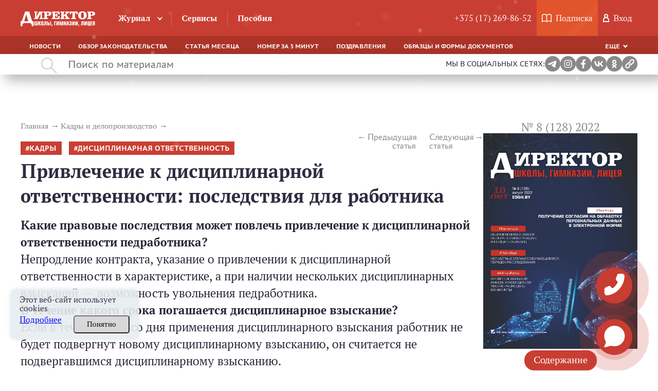

--- FILE ---
content_type: text/html; charset=UTF-8
request_url: https://edsh.by/zhurnal/statia/privlechenie-k-disciplinarnoj-otvetstvennosti-posledstviya-dlya-rabotnika
body_size: 30197
content:
<!DOCTYPE html><html lang="ru"><head><script type="text/javascript">!function(){var t=document.createElement("script");t.type="text/javascript",t.async=!0,t.src="https://vk.com/js/api/openapi.js?168",t.onload=function(){VK.Retargeting.Init("VK-RTRG-524397-9xnma"),VK.Retargeting.Hit()},document.head.appendChild(t)}();</script><noscript><img src="https://vk.com/rtrg?p=VK-RTRG-524397-9xnma" style="position:fixed; left:-999px;" alt=""/></noscript><meta charset="UTF-8"><title>Привлечение к дисциплинарной ответственности: последствия для работника</title><meta name="description" content="Читайте статью Привлечение к дисциплинарной ответственности: последствия для работника на сайте edsh.by. ✓Горячие темы. ✓Аналитика от экспертов. ⚡Переходите!"><meta name="keywords" content="Привлечение к дисциплинарной ответственности: последствия для работника"><meta name="robots" content="index,follow"><meta name="viewport" content="width=device-width, initial-scale=1"><meta http-equiv="X-UA-Compatible" content="ie=edge"><link rel="stylesheet" href="/themes/jurist/assets/css/common.css?id=9ccf9db520a724e7b70b"><link rel="stylesheet" href="/themes/jurist/assets/css/desktop/common.css?id=89148961998a0602ba50"><link rel="stylesheet" href="/themes/jurist/assets/css/article-common.css?id=1c0680131e9a4b25b8af"><link rel="stylesheet" href="/themes/jurist/assets/css/article-desktop.css?id=2dc331073875092deac4"><link rel="stylesheet" href="/themes/jurist/assets/css/journal-common.css?id=fe01a3bf839617beebe7"><link rel="stylesheet" href="/themes/jurist/assets/css/journal-article-common.css?id=106e54f4dedcc943d8d8"><link rel="stylesheet" href="/themes/jurist/assets/css/journal-desktop.css?id=c2b688a888b7b9bca846"><link rel="icon" href="https://edsh.by/themes/jurist/assets/img/favicon.ico"><link rel="manifest" href="https://edsh.by/themes/jurist/assets/manifest.json" crossorigin="use-credentials"><meta name="mobile-web-app-capable" content="yes"><meta name="apple-mobile-web-app-capable" content="yes"><meta name="application-name" content="Журнал EDSH.BY"><meta name="apple-mobile-web-app-title" content="Журнал EDSH.BY"><meta name="theme-color" content="#c93e33"/><meta name="msapplication-navbutton-color" content="#c93e33"><meta name="apple-mobile-web-app-status-bar-style" content="#c93e33"><meta name="msapplication-starturl" content="/"><link rel="apple-touch-icon" sizes="72x72" href="https://edsh.by/themes/jurist/assets/img/pwa/logo.png"><meta name="msapplication-TileImage" content="https://edsh.by/themes/jurist/assets/img/pwa/logo.png"><meta name="msapplication-TileColor" content="#c93e33"><script type="application/ld+json">
            {
                "@context": "https://schema.org",
                "@type": "Article",
                "mainEntityOfPage": {
                    "@type": "WebPage",
                    "@id": "https://edsh.by/zhurnal/statia/privlechenie-k-disciplinarnoj-otvetstvennosti-posledstviya-dlya-rabotnika"
                },
                "headline": "Привлечение к дисциплинарной ответственности: последствия для работника",
                "description": "Читайте статью Привлечение к дисциплинарной ответственности: последствия для работника на сайте edsh.by. ✓Горячие темы. ✓Аналитика от экспертов. ⚡Переходите!",
                "image": "https://edsh.by/themes/jurist/assets/img/logo.png",
                "author": {
                    "type": "Person",
                    "name": "Косько Юрий",
                    "url": "https://edsh.by/avtor/kosko-yurij"
                },
            "publisher": {
                "@type": "Organization",
                "name": "Редакция кластера Образование",
                "logo": {
                    "@type": "ImageObject",
                    "url": "https://edsh.by/themes/jurist/assets/img/logo.png"
                }
            },
             "speakable":
            {
            " @type ": "SpeakableSpecification",
            "cssSelector": [
            ".article-lead__preview-text"
            ],
            "hasPart": {
            "@type": "WebPageElement",
            "isAccessibleForFree": "False",
            "cssSelector": ".wysiwyg "
            }
            }
            }
        </script><script type="application/ld+json">
        {
            "@context": "https://schema.org",
            "@type": "Product",
            "aggregateRating": {
                "@type": "AggregateRating",
                "bestRating": "5",
                "ratingCount": "18",
                "ratingValue": "4,8"
            },
            "name": "Привлечение к дисциплинарной ответственности: последствия для работника"
        }
    </script><script type="application/ld+json">
    {
        "@context": "https://schema.org",
        "@type": "BreadcrumbList",
        "itemListElement": [{
            "@type": "ListItem",
            "position": 1,
            "name": "Главная",
            "item": "https://edsh.by/"
        },{
                "@type": "ListItem",
                "position": 2,
                "name": "⚡Кадры и делопроизводство",
                "item": "https://edsh.by/zhurnal/rubrika/kadry-i-deloproizvodstvo"
            },{
                "@type": "ListItem",
                "position": 3,
                "name": "Привлечение к дисциплинарной ответственности: последствия для работника"
            }]
    }
</script><meta property="og:type" content="article"><meta property="og:url" content="https://edsh.by/zhurnal/statia/privlechenie-k-disciplinarnoj-otvetstvennosti-posledstviya-dlya-rabotnika"><meta property="og:title" content="Привлечение к дисциплинарной ответственности: последствия для работника"><meta property="og:description" content="Какие правовые последствия может повлечь привлечение к дисциплинарной ответственности педработника?
Непродление контракта, указание о привлечении к дисциплинарной ответственности в характеристике, а при наличии нескольких дисциплинарных взысканий — возможность увольнения педработника.
В течение какого срока погашается дисциплинарное взыскание?
Если в течение года со дня применения дисциплинарного взыскания работник не будет подвергнут новому дисциплинарному взысканию, он считается не подвергавшимся дисциплинарному взысканию.
Можно ли уволить работника, который уже привлекался к дисциплинарной ответственности (не снята), при повторном нарушении трудовой дисциплины?
Да, за неисполнение без уважительных причин трудовых обязанностей."><meta name="twitter:card" content="summary"><meta property="twitter:title" content="Привлечение к дисциплинарной ответственности: последствия для работника"><meta property="twitter:description" content="Какие правовые последствия может повлечь привлечение к дисциплинарной ответственности педработника?
Непродление контракта, указание о привлечении к дисциплинарной ответственности в характеристике, а при наличии нескольких дисциплинарных взысканий — возможность увольнения педработника.
В течение какого срока погашается дисциплинарное взыскание?
Если в течение года со дня применения дисциплинарного взыскания работник не будет подвергнут новому дисциплинарному взысканию, он считается не подвергавшимся дисциплинарному взысканию.
Можно ли уволить работника, который уже привлекался к дисциплинарной ответственности (не снята), при повторном нарушении трудовой дисциплины?
Да, за неисполнение без уважительных причин трудовых обязанностей."><meta name="google-site-verification" content="GNGdBEwc0HqZ4nNEStXwsShtgfWYUvxyU71VTko5Dr8" /></head><body class="wrapper page-journal  desktop" data-today="2026-01-20" data-sub-domain="journal" data-page-id="journal-article"><div class="content"><div class="header-block" style="position: sticky; top: 0; z-index:4;"><header class="header-nav js-mainHeader"><div class="header-nav__top clearfix"><div class="header-container __header-top"><a href="https://edsh.by" class="logo  "><svg xmlns="http://www.w3.org/2000/svg" viewBox="0 0 459.6 90.4" class="logo__image"><path d="M441.1,1.4c6.4,0,11.1,1,14.1,3.1s4.5,5.3,4.5,9.6c0,4.4-1.5,7.6-4.5,9.6s-7.7,3.1-14.1,3.1h-8.8v9.8
            c0,1.8,0.2,2.9,0.7,3.3c0.5,0.4,1.5,0.6,3,0.6h2.6V47h-27.5v-6.5h2.3c1.6,0,2.6-0.2,3.1-0.6c0.5-0.4,0.7-1.5,0.7-3.3V11.7
            c0-1.8-0.2-2.9-0.7-3.3c-0.4-0.4-1.5-0.6-3.1-0.6h-2.3V1.4H441.1z M432.4,21.1h3c3.1,0,5.4-0.5,6.7-1.5c1.3-1,2-2.8,2-5.2
            c0-2.3-0.6-3.9-1.9-4.9c-1.2-1-3.4-1.4-6.5-1.4h-3.3L432.4,21.1L432.4,21.1z M355,24.2c0-7.5,2.3-13.5,7-17.8S373.2,0,381.4,0
            c8.2,0,14.7,2.1,19.4,6.4c4.7,4.3,7,10.2,7,17.8c0,7.5-2.3,13.4-7,17.7s-11.2,6.4-19.5,6.4c-8.2,0-14.7-2.1-19.3-6.4
            C357.3,37.6,355,31.7,355,24.2z M381.5,6.9c-3.1,0-5.3,1.4-6.7,4.1c-1.4,2.7-2.1,7.1-2.1,13.1c0,6.1,0.7,10.5,2.1,13.3
            c1.4,2.7,3.6,4.1,6.7,4.1s5.3-1.3,6.7-4.1c1.4-2.7,2.1-7.1,2.1-13.1c0-6.1-0.7-10.5-2.1-13.2C386.8,8.3,384.6,6.9,381.5,6.9z
             M317.9,8.5c-2.5,0-4.4,0.8-5.7,2.5c-1.3,1.7-2,4.2-2,7.4v0.2h-6.7V1.4h48v17.3h-6.7v-0.2c0-3.2-0.7-5.7-2-7.4s-3.3-2.6-5.8-2.6h-2
            v28.1c0,1.7,0.2,2.8,0.7,3.3c0.5,0.4,1.5,0.6,3.1,0.6h3.8V47h-30v-6.5h3.5c1.5,0,2.5-0.2,3-0.5c0.5-0.4,0.7-1.5,0.7-3.4V8.5H317.9z
             M270.3,1.4v6.5h-0.4c-1.5,0-2.4,0.2-2.9,0.6s-0.7,1.5-0.7,3.3V23L281,10.8c0.4-0.3,0.7-0.6,0.8-0.9c0.2-0.3,0.3-0.6,0.3-0.9
            c0-0.4-0.2-0.7-0.6-0.9s-1.1-0.3-2-0.3h-3.8V1.4h25.4v6.5h-2.3c-0.8,0-1.8,0.3-2.9,0.9s-2.3,1.4-3.6,2.5l-9.2,7.9l12.3,18.4
            c0.7,1.1,1.5,1.9,2.2,2.4s1.7,0.7,2.7,0.7h2.8V47h-28.2v-6.5h2.2c1.1,0,2-0.1,2.4-0.3c0.5-0.2,0.7-0.5,0.7-1c0-0.3,0-0.6-0.1-0.9
            c-0.1-0.3-0.2-0.5-0.4-0.8L273,27.4l-6.9,5.3v3.8c0,1.8,0.2,2.8,0.7,3.3c0.5,0.4,1.4,0.6,3,0.6h1.5V47h-26v-6.5h2.3
            c1.6,0,2.6-0.2,3.1-0.6c0.5-0.4,0.7-1.5,0.7-3.3V11.7c0-1.8-0.2-2.9-0.7-3.3c-0.4-0.4-1.5-0.6-3.1-0.6h-2.3V1.4H270.3z M240.3,1.4
            v17h-7.2c-0.5-2.2-1-3.9-1.5-5.2c-0.5-1.2-1.2-2.2-1.9-3c-0.9-0.9-1.9-1.5-3.2-1.8c-1.2-0.4-3.3-0.5-6-0.5h-1.4h-5.8v12.5h1.8
            c2.1,0,3.5-0.5,4.3-1.5s1.2-2.8,1.2-5.3v-0.4h5.7V34h-5.7c-0.1-3.2-0.5-5.2-1.2-6.2s-2.2-1.4-4.3-1.4h-1.8v14.2h8.1
            c3.1,0,5.3-0.2,6.5-0.6c1.2-0.4,2.1-1,2.7-1.9c0.7-1.1,1.3-2.4,1.7-4s0.7-3.5,0.8-5.9h7.5V47h-48.1v-6.5h2.3c1.5,0,2.5-0.2,3-0.5
            c0.5-0.4,0.7-1.4,0.7-3.1v-0.3V11.7c0-1.8-0.2-2.9-0.7-3.3c-0.4-0.4-1.5-0.6-3.1-0.6h-2.2V1.4H240.3z M171.3,1.4
            c6.4,0,11.1,1,14.1,3.1s4.5,5.3,4.5,9.6c0,4.4-1.5,7.6-4.5,9.6s-7.7,3.1-14.1,3.1h-8.8v9.8c0,1.8,0.2,2.9,0.7,3.3
            c0.5,0.4,1.5,0.6,3,0.6h2.6V47h-27.5v-6.5h2.3c1.6,0,2.6-0.2,3.1-0.6c0.5-0.4,0.7-1.5,0.7-3.3V11.7c0-1.8-0.2-2.9-0.7-3.3
            c-0.4-0.4-1.5-0.6-3.1-0.6h-2.3V1.4H171.3z M162.6,21.1h3c3.1,0,5.4-0.5,6.7-1.5s2-2.8,2-5.2c0-2.3-0.6-3.9-1.9-4.9
            c-1.2-1-3.4-1.4-6.5-1.4h-3.3V21.1z"/><path d="M89.9,37c0,1.6-0.3,2.6-0.7,3c-0.5,0.4-1.5,0.6-3,0.6h-2.6V47h6.3h13.7h1.9l17.7-32.7v22.3
            c0,1.8-0.2,2.9-0.7,3.3c-0.5,0.4-1.5,0.6-3.1,0.6h-2V47h20.1v-6.5h-2.2c-1.6,0-2.7-0.2-3.1-0.6c-0.5-0.4-0.7-1.5-0.7-3.3V11.7
            c0-1.7,0.2-2.8,0.7-3.2s1.5-0.6,3.1-0.6h2.2V1.4H115L98.2,32.1v-3.6l0,0V11.7c0-1.8,0.2-2.9,0.7-3.3c0.5-0.4,1.5-0.6,3-0.6h2.6V1.4
            h-20v6.5h1.6c1.6,0,2.6,0.2,3.1,0.6s0.7,1.5,0.7,3.3L89.9,37L89.9,37z"/><path d="M25,60.4h20.4c0.4-0.1,0.7-0.1,0.9-0.2c0.6-0.3,0.9-0.8,0.9-1.6c0-0.5,0-1.1-0.1-1.5c-0.1-0.5-0.2-1-0.3-1.4
            c-6.4-19.3-4.4-12.8-12-38.1c-7,24.4-5.3,18.9-11.2,37.1c-0.4,1-0.6,1.8-0.8,2.4c-0.1,0.6-0.2,1.1-0.2,1.6c0,0.6,0.4,1.1,1.3,1.4
            C24.2,60.2,24.6,60.3,25,60.4 M24.2,71.2c-4.2,0-7.4,1.3-9.6,3.8c-2.2,2.6-3.3,10.1-3.3,15v0.3H0v-3.8V70.3l0,0v-9.8l0,0v-0.2h4.2
            c1-0.2,1.9-0.7,2.7-1.5c1.2-1.1,2.2-2.9,3.1-5.4l18.2-52h24.9l16.2,51.9c1.1,3.4,2.1,5.5,3,6.2c0.5,0.4,1.2,0.7,2.1,0.9h5.8v0.2
            v9.8v16.2v3.8H69.1V90c0-4.9-1.1-12.4-3.4-14.9c-2.2-2.6-5.5-3.9-9.7-3.9C45.5,71.2,34.8,71.2,24.2,71.2z"/><path d="M458,60.9h-5.6c-6.2,0-8.6,0.9-8.6,6.2v2.5c0,3,0.8,4.7,2.8,5.5l-3.2,10h5.6l2.6-9.3h0.8V85h5.6L458,60.9
            L458,60.9z M452.4,71.5h-1.3c-1.3,0-1.7-0.4-1.7-1.8v-2.9c0-1.4,0.4-1.7,1.7-1.7h1.3V71.5z M430.5,60.9V85h11.1v-4.3h-5.5v-6.3h4.7
            v-4.1h-4.7V65h5v-4.3h-10.6V60.9z M418.2,60.9h-5.6V85h10.6v4.8h5.1v-9.1h-1.5V60.9h-5.6v19.9h-2.9V60.9H418.2z M393.4,60.9V85h6.7
            l4.3-15.6L403.9,85h5.1V60.9h-6.6l-4.3,16l0.4-16H393.4z M375.7,60.9v15.8c0,2.2-0.4,3.3-2,3.3c-0.8,0-1.3,0-1.7-0.2V85
            c0.9,0.2,1.7,0.3,2.9,0.3c4.4,0,6.4-3.3,6.4-8.6V65.2h2.9V85h5.6V60.9H375.7z M356.5,85h2.1v0.5c0,1.4-0.7,2.1-2.1,2.2v2.6
            c3.3-0.2,5-1.7,5-5V80h-5V85z M337.4,60.9V85h6.7l4.3-15.6L347.9,85h5.1V60.9h-6.6l-4.3,16l0.4-16H337.4z M318.2,60.9V85h6.7
            l4.3-15.6L328.7,85h5.1V60.9h-6.6l-4.3,16l0.4-16H318.2z M306.3,67.9v-1.5c0-1.3,0.4-1.7,1.4-1.7c1.1,0,1.4,0.4,1.4,1.7v2.1
            c0,1.7-0.3,2.1-2.4,2.1h-1.9v3.9h2c1.9,0,2.4,0.3,2.4,1.9v3.3c0,1.4-0.3,1.7-1.4,1.7s-1.4-0.4-1.4-1.7V77h-5.3v2.6
            c0,4.7,1.6,5.8,6.8,5.8c5.2,0,6.8-1.1,6.8-5.8v-3c0-2.7-0.8-3.9-3.3-4.3c2.4-0.4,3-1.5,3-3.9v-1.9c0-4.7-1.4-5.8-6.5-5.8
            c-5,0-6.5,1.1-6.5,5.8V68L306.3,67.9L306.3,67.9z M289.7,75.1l1.3-11.4l1.2,11.4H289.7z M286.5,60.9L282.9,85h5.6l0.6-5.9h3.6
            l0.6,5.9h5.8l-3.7-24.1H286.5z M272,60.9h-5.6V85h5.6V74.5h2.9V85h5.6V60.9h-5.6v9.3H272V60.9z M240.1,60.9V85h4.8l-0.4-20.4
            l3.6,20.4h6.2l3.7-20.4L257.8,85h5.1V60.9h-8l-3.4,19l-3.2-19H240.1z M220.9,60.9V85h6.7l4.3-15.6L231.4,85h5.1V60.9H230l-4.3,16
            l0.4-16H220.9z M207.9,60.9V85h5.6V65.2h5.3v-4.3C218.8,60.9,207.9,60.9,207.9,60.9z M191.2,85h2.1v0.5c0,1.4-0.7,2.1-2.1,2.2v2.6
            c3.3-0.2,5-1.7,5-5V80h-5V85z M187.5,60.9h-5.6V85h5.6V60.9z M170.4,60.9h-5.6V85h5.6c6.1,0,8.5-0.9,8.5-6.2v-2.5
            c0-4.8-2.1-6.1-7.6-6.1h-0.9V60.9z M170.4,74.5h1.3c1.3,0,1.6,0.3,1.6,1.7v2.9c0,1.4-0.4,1.7-1.6,1.7h-1.3V74.5z M147,60.9v15.8
            c0,2.2-0.4,3.3-2,3.3c-0.8,0-1.3,0-1.7-0.2V85c0.9,0.2,1.7,0.3,2.9,0.3c4.4,0,6.4-3.3,6.4-8.6V65.2h2.9V85h5.6V60.9H147z M134,64.9
            c1.2,0,1.5,0.4,1.5,1.7v12.8c0,1.4-0.3,1.7-1.5,1.7s-1.5-0.4-1.5-1.7V66.6C132.5,65.2,132.8,64.9,134,64.9z M134,60.6
            c-6,0-7.3,1.3-7.3,6.8v11.2c0,5.6,1.4,6.8,7.3,6.8c6,0,7.3-1,7.3-6.8V67.4C141.3,61.9,139.9,60.6,134,60.6z M115.2,60.9h-5.6V85
            h5.6V74l4.3,11h5.8L120,72.2l4.6-11.3h-5.7l-3.6,10.4V60.9H115.2z M89.1,60.9h-5.5V85H106V60.9h-5.5v19.9h-3V60.9H92v19.9h-3
            L89.1,60.9L89.1,60.9z"/></svg></a><div class="header-nav__top__left"><nav><ul class="main-nav"><li class="main-nav__item __tr-bg arrow "><a href="https://edsh.by/zhurnal"
                                       class="main-nav__link">Журнал</a><ul class="dropdown-nav"><li class="dropdown-nav__item"><a href="https://edsh.by/zhurnal/rubrika/slovo-redaktora"
                                                           class="dropdown-nav__link __tr-bg __tr-cl">Слово редактора</a></li><li class="dropdown-nav__item"><a href="https://edsh.by/zhurnal/rubrika/organajzer-direktora"
                                                           class="dropdown-nav__link __tr-bg __tr-cl">Органайзер директора</a></li><li class="dropdown-nav__item"><a href="https://edsh.by/zhurnal/rubrika/normativnye-dokumenty"
                                                           class="dropdown-nav__link __tr-bg __tr-cl">Нормативные документы</a></li><li class="dropdown-nav__item"><a href="https://edsh.by/zhurnal/rubrika/finansy-shkoly"
                                                           class="dropdown-nav__link __tr-bg __tr-cl">Финансы</a></li><li class="dropdown-nav__item"><a href="https://edsh.by/zhurnal/rubrika/intervyu"
                                                           class="dropdown-nav__link __tr-bg __tr-cl">Интервью</a></li><li class="dropdown-nav__item"><a href="https://edsh.by/zhurnal/rubrika/tekushchaya-deyatelnost"
                                                           class="dropdown-nav__link __tr-bg __tr-cl">Текущая деятельность</a></li><li class="dropdown-nav__item"><a href="https://edsh.by/zhurnal/rubrika/stavim-problemu"
                                                           class="dropdown-nav__link __tr-bg __tr-cl">Ставим проблему</a></li><li class="dropdown-nav__item"><a href="https://edsh.by/zhurnal/rubrika/ohrana-truda"
                                                           class="dropdown-nav__link __tr-bg __tr-cl">Охрана труда</a></li><li class="dropdown-nav__item"><a href="https://edsh.by/zhurnal/rubrika/kadry-i-deloproizvodstvo"
                                                           class="dropdown-nav__link __tr-bg __tr-cl">Кадры и делопроизводство</a></li><li class="dropdown-nav__item"><a href="https://edsh.by/zhurnal/rubrika/vopros-otvet"
                                                           class="dropdown-nav__link __tr-bg __tr-cl">Вопрос — Ответ</a></li><li class="dropdown-nav__item"><a href="https://edsh.by/zhurnal/rubrika/iskusstvo-upravleniya"
                                                           class="dropdown-nav__link __tr-bg __tr-cl">Менеджмент</a></li><li class="dropdown-nav__item"><a href="https://edsh.by/zhurnal/rubrika/formy-dokumentov"
                                                           class="dropdown-nav__link __tr-bg __tr-cl">Формы документов</a></li><li class="dropdown-nav__item"><a href="https://edsh.by/zhurnal/rubrika/kruglyj-stol"
                                                           class="dropdown-nav__link __tr-bg __tr-cl">Круглый стол</a></li><li class="dropdown-nav__item"><a href="https://edsh.by/zhurnal/rubrika/vopros-mesyaca"
                                                           class="dropdown-nav__link __tr-bg __tr-cl">Вопрос месяца</a></li><li class="dropdown-nav__item"><a href="https://edsh.by/zhurnal/rubrika/goryachaya-liniya"
                                                           class="dropdown-nav__link __tr-bg __tr-cl">Прямая линия с экспертом</a></li><li class="dropdown-nav__item"><a href="https://edsh.by/zhurnal/rubrika/trudovye-otnosheniya"
                                                           class="dropdown-nav__link __tr-bg __tr-cl">Трудовые отношения</a></li><li class="dropdown-nav__item"><a href="https://edsh.by/zhurnal/rubrika/esli-ya-byl"
                                                           class="dropdown-nav__link __tr-bg __tr-cl">Если бы я был...</a></li><li class="dropdown-nav__item"><a href="https://edsh.by/zhurnal/rubrika/aktualnyj-kommentarij"
                                                           class="dropdown-nav__link __tr-bg __tr-cl">Актуальный комментарий</a></li><li class="dropdown-nav__item"><a href="https://edsh.by/zhurnal/rubrika/k-vam-prishla-proverka"
                                                           class="dropdown-nav__link __tr-bg __tr-cl">К вам пришла проверка</a></li><li class="dropdown-nav__item"><a href="https://edsh.by/zhurnal/rubrika/sudebnaya-praktika"
                                                           class="dropdown-nav__link __tr-bg __tr-cl">Судебная практика</a></li><li class="dropdown-nav__item"><a href="https://edsh.by/zhurnal/rubrika/u-nas-v-gostyah"
                                                           class="dropdown-nav__link __tr-bg __tr-cl">У нас в гостях</a></li></ul></li><li class="main-nav__item __tr-bg  "><a href="/services"
                                       class="main-nav__link">Сервисы</a></li><li class="main-nav__item __tr-bg  "><a href="/posobie"
                                       class="main-nav__link">Пособия</a></li></ul></nav></div><div class="user-activity"><div class="user-activity__item __tr-bg"><a href="tel:+375172698652"
               class="user-activity__link"> +375 (17) 269-86-52</a></div><div class="user-activity__item __subscription __tr-bg"><svg fill="#fff" class="user-activity__svg _book" xmlns="http://www.w3.org/2000/svg" viewBox="0 0 19 16"><path
                d="M5.3 0C3.6 0 2 0.6 0.3 1.8 0.1 1.9 0 2.2 0 2.4v12.9c0 0.3 0.2 0.5 0.4 0.7C0.6 16 0.9 16 1.2 15.8c2.1-1.8 4.6-2 8 0.1 0.2 0.1 0.5 0.1 0.7 0 1.7-1.1 2.9-1.5 4.1-1.5 1.2 0 2.3 0.5 4 1.5 0.4 0.3 1.1-0.1 1.1-0.6 0-5.9 0-7 0-12.9 0-0.2-0.1-0.5-0.3-0.6C17.2 0.6 15.5 0 13.9 0c-1.5 0-3 0.5-4.4 1.5C8.1 0.7 6.8 0 5.3 0L5.3 0zM5.3 1.5c1.2 0 2.4 0.4 3.5 1.3v11.3c-2.8-1.4-5.3-1.4-7.4-0.2V2.8C2.8 1.9 4.1 1.5 5.3 1.5zM13.9 1.5c1.2 0 2.4 0.5 3.7 1.4 0 4.9 0 6.8 0 11.3 -1.3-0.7-2.5-1.2-3.6-1.2 -1.2 0-2.4 0.5-3.8 1.2V2.8C11.4 2.1 12.7 1.5 13.9 1.5L13.9 1.5z"/></svg><a href="https://edsh.by/podpiska" class="user-activity__link"><span class="user-activity__link-text">Подписка</span></a><span class="user-activity__link-effect"></span></div><div class="user-activity__item __tr-bg"><svg class="user-activity__svg _user" fill="#fff" xmlns="http://www.w3.org/2000/svg" viewBox="0 0 12 16"><path
                    d="M8.9 6.7C9.6 6 10 5.1 10 4c0-2.2-1.8-4-4-4C3.8 0 2 1.8 2 4c0 1.1 0.4 2 1.1 2.7C1.3 7.8 0 9.7 0 12v4c0 0 3.2 0 6.2 0 2.9 0 5.7 0 5.7 0v-4C12 9.7 10.7 7.8 8.9 6.7zM6 2c1.1 0 2 0.9 2 2 0 1.1-0.9 2-2 2 0 0 0 0 0 0s0 0 0 0C4.9 6 4 5.1 4 4 4 2.9 4.9 2 6 2zM10 14c0 0-1.9 0-3.9 0 -2 0-4.1 0-4.1 0v-1.8C2 9.9 3.8 8 6 8c2.2 0 4 1.9 4 4.2V14z"/></svg><div class="user-activity__link" id="custom-modal" data-modal-link="account" data-active-tab="auth">
                Вход
            </div></div></div></div></div><div class="header-nav__bottom"><div class="header-container __header-bottom"><div class="responsive-menu _bottom-menu"><ul class="responsive-menu__list"><li class="responsive-menu__item "><a
                                href="https://edsh.by/rubrika/dajdzhest"
                                class="responsive-menu__link "
                                >
                            Новости
                        </a></li><li class="responsive-menu__item "><a
                                href="https://edsh.by/rubrika/obzor-zakonodatelstva"
                                class="responsive-menu__link "
                                >
                            Обзор законодательства
                        </a></li><li class="responsive-menu__item "><a
                                href="https://edsh.by/rubrika/statya-mesyaca"
                                class="responsive-menu__link "
                                >
                            Статья месяца
                        </a></li><li class="responsive-menu__item "><a
                                href="https://edsh.by/rubrika/nomer-za-5-minut"
                                class="responsive-menu__link "
                                >
                            Номер за 5 минут
                        </a></li><li class="responsive-menu__item "><a
                                href="https://edsh.by/rubrika/pozdravlenija"
                                class="responsive-menu__link "
                                >
                            Поздравления
                        </a></li><li class="responsive-menu__item "><a
                                href="https://edsh.by/rubrika/obrazcy-i-formy-dokumentov"
                                class="responsive-menu__link "
                                >
                            Образцы и формы документов
                        </a></li><li class="responsive-menu__item "><a
                                href="https://edsh.by/rubrika/tematicheskie-podborki"
                                class="responsive-menu__link "
                                >
                            Тематические подборки
                        </a></li><li class="responsive-menu__item "><a
                                href="https://edsh.by/rubrika/otzyvy"
                                class="responsive-menu__link "
                                >
                            Отзывы
                        </a></li><li class="responsive-menu__item "><a
                                href="https://edsh.by/rubrika/gotovye-resheniya"
                                class="responsive-menu__link "
                                >
                            Готовые решения
                        </a></li></ul><div class="responsive-menu__dropdown _hidden dropdown responsive-menu__link __tr-bg js-responsiveMenuTitle"><a href="#" class="dropdown__selected _arrow-down"> Еще </a><ul class="dropdown__list js-dropdownList"></ul></div></div></div></div></header><div class="search " ><div class="search__container"><svg class="search__icon" fill="#aaabac" xmlns="http://www.w3.org/2000/svg" width="31" height="31" viewBox="0 0 31 31"><path d="M11.5 0a11.5 11.5 0 0 1 8.8 18.9l10.4 10.4-1.4 1.4-10.4-10.4A11.5 11.5 0 1 1 11.5 0zM2 11.5a9.5 9.5 0 1 0 19 0 9.5 9.5 0 0 0-19 0z"/></svg><input class="search__input" maxlength="350" type="text" placeholder="Поиск по материалам" value=""><div class="search__input__clean"  style="display: none;" ></div></div><div class="social-links"><span>Мы в социальных сетях:</span><a href="https://t.me/joinchat/M1Ln2_-hbjZiZmMy" target="_blank"><img src="https://edsh.by/themes/jurist/assets/img/social/TG.png" alt="telegram"/></a><a href="https://www.instagram.com/edsh_by/" target="_blank"><img src="https://edsh.by/themes/jurist/assets/img/social/insta.png" alt="instagram"/></a><a href="https://www.facebook.com/zhurnaldir/" target="_blank"><img src="https://edsh.by/themes/jurist/assets/img/social/Fb.png" alt="facebook"/></a><a href="https://vk.com/clubdsh2" target="_blank"><img src="https://edsh.by/themes/jurist/assets/img/social/VK.png" alt="vkontakte"/></a><a href="https://ok.ru/zhurnaldir" target="_blank"><img src="https://edsh.by/themes/jurist/assets/img/social/OK.png" alt="OK.RU"/></a><!-- <span id="download-app"><img src="https://edsh.by/themes/jurist/assets/img/social/downloading.png" alt="download-app"/></span> --><span id="self__link"><img src="https://edsh.by/themes/jurist/assets/img/social/link.jpeg" alt="link"/></span><span id="self__link__span" style="opacity: 0;" >Ссылка скопирована!</span></div></div><div class="search__history"><span class="search__history__item"><img class="search__history__item__img" src="https://edsh.by/themes/jurist/assets/img/searchHistory.png" alt="История поиска"><span class="search__history__item__span"></span></span><span class="search__history__item"><img class="search__history__item__img" src="https://edsh.by/themes/jurist/assets/img/searchHistory.png" alt="История поиска"><span class="search__history__item__span"></span></span><span class="search__history__item"><img class="search__history__item__img" src="https://edsh.by/themes/jurist/assets/img/searchHistory.png" alt="История поиска"><span class="search__history__item__span"></span></span><span class="search__history__item"><img class="search__history__item__img" src="https://edsh.by/themes/jurist/assets/img/searchHistory.png" alt="История поиска"><span class="search__history__item__span"></span></span><span class="search__history__item"><img class="search__history__item__img" src="https://edsh.by/themes/jurist/assets/img/searchHistory.png" alt="История поиска"><span class="search__history__item__span"></span></span></div></div><main class="container _wide"><div class="container _article"><div class="journal-article"><article class="journal-article__content"><ul class="breadcrumbs _article" itemscope itemtype="http://schema.org/BreadcrumbList"><li class="breadcrumbs__item" itemprop="itemListElement" itemscope itemtype="http://schema.org/ListItem"><a  href="https://edsh.by "
               class="breadcrumbs__link __tr-cl"
               itemprop="item"
               itemtype="http://schema.org/Thing"
            ><span itemprop="name">Главная</span><meta itemprop="position" content="1" /></a></li><li class="breadcrumbs__item" itemprop="itemListElement" itemscope itemtype="http://schema.org/ListItem"><a  href="https://edsh.by/zhurnal/rubrika/kadry-i-deloproizvodstvo "
               class="breadcrumbs__link __tr-cl"
               itemprop="item"
               itemtype="http://schema.org/Thing"
            ><span itemprop="name">Кадры и делопроизводство</span><meta itemprop="position" content="2" /></a></li></ul><article class="article-lead _journal"><div class="article-lead__col"><article class="article-pagination _journal"><a class="article-pagination__prev __tr-cl" href="https://edsh.by/zhurnal/statia/napravlyaem-rabotnika-na-obuchenie-kak-podstrahovatsya-nanimatelyu">Предыдущая статья</a><a class="article-pagination__next __tr-cl" href="https://edsh.by/zhurnal/statia/ischislenie-stazha-raboty">Следующая статья</a></article><ul class="tags _bg _red article-lead__tags"><li class="tags__item " ><a class="tags__link __tr-bg __tr-cl __tr-bg" href="https://edsh.by/tag/kadry">кадры</a></li><li class="tags__item " ><a class="tags__link __tr-bg __tr-cl __tr-bg" href="https://edsh.by/tag/disciplinarnaya-otvetstvennost">дисциплинарная ответственность</a></li></ul><h1 class="article-lead__title ">Привлечение к дисциплинарной ответственности: последствия для работника</h1><div class="article-lead__preview-text"><p><strong>Какие правовые последствия может повлечь привлечение к дисциплинарной ответственности педработника?</strong><br>Непродление контракта, указание о привлечении к дисциплинарной ответственности в характеристике, а при наличии нескольких дисциплинарных взысканий — возможность увольнения педработника.
	<br><strong>В течение какого срока погашается дисциплинарное взыскание?</strong><br>Если в течение года со дня применения дисциплинарного взыскания работник не будет подвергнут новому дисциплинарному взысканию, он считается не подвергавшимся дисциплинарному взысканию.
	<br><strong>Можно ли уволить работника, который уже привлекался к дисциплинарной ответственности (не снята), при повторном нарушении трудовой дисциплины?</strong><br>Да, за неисполнение без уважительных причин трудовых обязанностей.</p></div><div class="article-lead__details"><div class="article-lead__details-left"><time class="article-lead__date" datetime="2022-08-09 17:35:31">
                        9 августа 2022
                    </time><div class="article-lead__author"><a class="article-lead__author-link" href="https://edsh.by/avtor/kosko-yurij"><img class="article-lead__author-photo " src="https://edsh.by/storage/app/uploads/public/5e0/9c9/d5a/5e09c9d5a46c0781414715.jpg" alt="" title=""/></a><a class="article-lead__author-link article-lead__author-name __tr-cl" href="https://edsh.by/avtor/kosko-yurij">
                                Косько Юрий
                            </a><div class="article-lead__author-job"><p>юрист, выпускающий редактор журнала «Юрист»</p></div></div></div><div class="article-lead__details-right"><div class="like__wrapper tooltip__wrapper"><button class="like-btn " data-id="3079"></button><div class="tooltip__text like">Нравится</div><div class="like-count"></div></div><div class='post-stats _large' itemscope itemtype="http://schema.org/InteractionCounter"><span class="post-stats__item post-stats__item_view __tr-cl" itemprop="userInteractionCount" content="3497"> 3497
                <svg class='post-stats__ico __tr-fill' id="SvgjsSvg1000" xmlns="http://www.w3.org/2000/svg" version="1.1" xmlns:xlink="http://www.w3.org/1999/xlink" xmlns:svgjs="http://svgjs.com/svgjs" width="20" height="13" viewBox="0 0 20 13"><title>Shape 1 copy 6</title><desc>Created with Avocode.</desc><defs id="SvgjsDefs1001"></defs><path id="SvgjsPath1007" d="M1283.91 102.278C1282.3600000000001 98.52590000000001 1278.38 96.00590000000001 1274 96.00590000000001C1269.62 96.00590000000001 1265.64 98.52590000000001 1264.09 102.27700000000002L1264 102.49900000000001L1264.09 102.72200000000001C1265.6399999999999 106.47200000000001 1269.62 108.992 1274 108.992C1278.38 108.992 1282.36 106.47200000000001 1283.91 102.72200000000001L1284 102.49900000000001ZM1274 107.199C1271.37 107.199 1269.22 105.092 1269.22 102.499C1269.22 99.9075 1271.3700000000001 97.7987 1274 97.7987C1276.63 97.7987 1278.78 99.9075 1278.78 102.499C1278.78 105.092 1276.6299999999999 107.199 1274 107.199ZM1265.3 102.499C1266.24 100.39 1268.08 98.74709999999999 1270.32 97.87559999999999C1268.9199999999998 98.9524 1268.03 100.62299999999999 1268.03 102.499C1268.03 104.375 1268.92 106.04599999999999 1270.32 107.12299999999999C1268.08 106.252 1266.24 104.60799999999999 1265.3 102.499ZM1277.68 107.123C1279.0800000000002 106.046 1279.97 104.375 1279.97 102.49900000000001C1279.97 100.62500000000001 1279.08 98.9535 1277.68 97.87610000000001C1279.92 98.7471 1281.76 100.39000000000001 1282.7 102.49900000000001C1281.75 104.608 1279.92 106.25200000000001 1277.68 107.123ZM1276.81 102.499C1276.81 104.02799999999999 1275.55 105.267 1274 105.267C1272.45 105.267 1271.19 104.02799999999999 1271.19 102.499C1271.19 100.97 1272.45 99.7311 1274 99.7311C1275.55 99.7311 1276.81 100.97 1276.81 102.499Z " fill-opacity="1" transform="matrix(1,0,0,1,-1264,-96)"></path></svg></span></div><div class="social-likes _send_analytic_click_social"><div data-service="facebook" title="Share link on Facebook"></div><div data-service="twitter" title="Share link on Twitter"></div><div data-service="vkontakte" title="Share link on Vkontakte"></div></div></div></div></div></article><div class="article__main"><article class="wysiwyg _paid" data-user=><p>За противоправное, виновное неисполнение или ненадлежащее исполнение работником своих трудовых обязанностей (дисциплинарный проступок) устанавливается дисциплинарная ответственность (ст. 198–204 ТК).</p><p>Частью 1 ст. 201 ТК предусмотрено, что дисциплинарное взыскание применяется органом (руководителем), которому предоставлено право приема (избрания, утверждения, назначения на должность служащего, приема на профессию рабочего) и увольнения работников, либо по его поручению иным органом (руководителем), если иное не установлено законодательными актами.</p></article></div><div class="paid-content "><div class="paid-content__columns"><div class="paid-content__service-body"><div class="paid-content__caption">Купите доступ к порталу edsh.by</div><div class="paid-content__subcaption">и через 30 секунд <br /><span style="color: black;">читайте статьи электронного журнала и&nbsp;скачивайте образцы и формы
                    документов</span></div></div><footer class="paid-content__service-footer"><div class="paid-content__subscription__wrapper"><div class="paid-content__subscription__card"><span class="subscription__card__period">3 месяца</span><span class="subscription__card__price">165,60 руб.</span><button class="subscription__card__btn" id="custom-modal-3" data-redirect="user-product"
                        data-offer-id="23">
                        Скачать счёт
                    </button><button class="subscription__card__btn" id="custom-modal-3" data-redirect="user-product"
                        data-offer-id="23">
                        Оплатить картой
                    </button></div><div class="paid-content__subscription__card"><span class="subscription__card__period">6 месяцев</span><span class="subscription__card__price">294,00 руб.</span><button class="subscription__card__btn" id="custom-modal-3" data-redirect="user-product"
                        data-offer-id="14">
                        Скачать счёт
                    </button><button class="subscription__card__btn" id="custom-modal-3" data-redirect="user-product"
                        data-offer-id="14">
                        Оплатить картой
                    </button></div><div class="paid-content__subscription__card"><span class="subscription__card__period">12 месяцев</span><span class="subscription__card__price">498,00 руб.</span><button class="subscription__card__btn" id="custom-modal-3" data-redirect="user-product"
                        data-offer-id="15">
                        Скачать счёт
                    </button><button class="subscription__card__btn" id="custom-modal-3" data-redirect="user-product"
                        data-offer-id="15">
                        Оплатить картой
                    </button></div></div><div class="paid-content__subscriber"><div class="paid-content__subscriber-link __red" id="custom-modal"><span class="paid-content__subscriber-text __red">
                        Я уже пользователь
                    </span></div></div></footer></div></div><ul class="tags _bg _purple article__tags"><li class="tags__item " ><a class="tags__link __tr-bg __tr-cl __tr-bg" href="https://edsh.by/tag/kadry">кадры</a></li><li class="tags__item " ><a class="tags__link __tr-bg __tr-cl __tr-bg" href="https://edsh.by/tag/disciplinarnaya-otvetstvennost">дисциплинарная ответственность</a></li></ul><div class="article__bottom-buttons"><div class='post-stats' itemscope itemtype="http://schema.org/InteractionCounter"><span class="post-stats__item post-stats__item_view __tr-cl" itemprop="userInteractionCount" content="3497"> 3497
                                <svg class='post-stats__ico __tr-fill' id="SvgjsSvg1000" xmlns="http://www.w3.org/2000/svg" version="1.1" xmlns:xlink="http://www.w3.org/1999/xlink" xmlns:svgjs="http://svgjs.com/svgjs" width="20" height="13" viewBox="0 0 20 13"><title>Shape 1 copy 6</title><desc>Created with Avocode.</desc><defs id="SvgjsDefs1001"></defs><path id="SvgjsPath1007" d="M1283.91 102.278C1282.3600000000001 98.52590000000001 1278.38 96.00590000000001 1274 96.00590000000001C1269.62 96.00590000000001 1265.64 98.52590000000001 1264.09 102.27700000000002L1264 102.49900000000001L1264.09 102.72200000000001C1265.6399999999999 106.47200000000001 1269.62 108.992 1274 108.992C1278.38 108.992 1282.36 106.47200000000001 1283.91 102.72200000000001L1284 102.49900000000001ZM1274 107.199C1271.37 107.199 1269.22 105.092 1269.22 102.499C1269.22 99.9075 1271.3700000000001 97.7987 1274 97.7987C1276.63 97.7987 1278.78 99.9075 1278.78 102.499C1278.78 105.092 1276.6299999999999 107.199 1274 107.199ZM1265.3 102.499C1266.24 100.39 1268.08 98.74709999999999 1270.32 97.87559999999999C1268.9199999999998 98.9524 1268.03 100.62299999999999 1268.03 102.499C1268.03 104.375 1268.92 106.04599999999999 1270.32 107.12299999999999C1268.08 106.252 1266.24 104.60799999999999 1265.3 102.499ZM1277.68 107.123C1279.0800000000002 106.046 1279.97 104.375 1279.97 102.49900000000001C1279.97 100.62500000000001 1279.08 98.9535 1277.68 97.87610000000001C1279.92 98.7471 1281.76 100.39000000000001 1282.7 102.49900000000001C1281.75 104.608 1279.92 106.25200000000001 1277.68 107.123ZM1276.81 102.499C1276.81 104.02799999999999 1275.55 105.267 1274 105.267C1272.45 105.267 1271.19 104.02799999999999 1271.19 102.499C1271.19 100.97 1272.45 99.7311 1274 99.7311C1275.55 99.7311 1276.81 100.97 1276.81 102.499Z " fill-opacity="1" transform="matrix(1,0,0,1,-1264,-96)"></path></svg></span></div><div class="social-likes _border _send_analytic_click_social"><div data-service="facebook" title="Share link on Facebook"></div><div data-service="twitter" title="Share link on Twitter"></div><div data-service="vkontakte" title="Share link on Vkontakte"></div></div></div><div class="comments-block"></div><div class="journal-article__bottom-block"><article class="latest-topic"><div class="latest-topic__aside"><div class="latest-topic__title">
                Последнее<br>
                по теме
            </div></div><div class="latest-topic__content"><article class="news-card " itemscope itemtype="http://schema.org/NewsArticle"><div class="news-card__wrapper"><div class="news-card__tags-wrap js-show-more-init"><ul class="tags news-card__tags _cl-red"><li class="tags__item js-show-more-element" ><a class="tags__link __tr-bg __tr-cl " href="https://edsh.by/tag/personalnye-dannye">персональные данные</a></li><li class="tags__item js-show-more-element" ><a class="tags__link __tr-bg __tr-cl " href="https://edsh.by/tag/disciplinarnaya-otvetstvennost">дисциплинарная ответственность</a></li><li class="tags__item js-show-more-element" ><a class="tags__link __tr-bg __tr-cl " href="https://edsh.by/tag/obrabotka-personalnyh-dannyh">Обработка персональных данных</a></li></ul><div class="news-card__show-more js-show-more-button">
                        • • •
                        <div class="news-card__tooltip js-show-more-tooltip" data-dirty="false"></div></div></div><h2 class="news-card__title " itemprop="name"><a href="https://edsh.by/zhurnal/statia/disciplinarnaya-otvetstvennost-za-narushenie-zakonodatelstva-o-personalnyh-dannyh"                   class="news-card__link news-card__title-link __tr-cl">
                    Дисциплинарная ответственность за нарушение законодательства о персональных данных
                </a></h2><div class="news-card__bottom"><a class="news-card__magazine __tr-cl"
                       href="https://edsh.by/zhurnal/number/8-140">№ 8 (140) 2023</a><a class="news-card__author-link __tr-cl"
                           href="https://edsh.by/avtor/shved-nadezhda">
                            Швед Надежда,                        </a><time class="news-card__date" datetime="2023-08-10 09:35:00"
                      itemprop="datePublished">10 августа 2023</time><div class="news-card__stat" itemscope itemtype="http://schema.org/InteractionCounter"><span class="news-card__view" itemprop="userInteractionCount" content="2222"><svg class="post-stats__ico __tr-fill" id="SvgjsSvg1000" xmlns="http://www.w3.org/2000/svg"
                             version="1.1" xmlns:xlink="http://www.w3.org/1999/xlink"
                             xmlns:svgjs="http://svgjs.com/svgjs" width="20" height="13" viewBox="0 0 20 13"><title>Shape 1 copy 6</title><desc>Created with Avocode.</desc><defs
                                    id="SvgjsDefs1001"></defs><path id="SvgjsPath1007"
                                                                    d="M1283.91 102.278C1282.3600000000001 98.52590000000001 1278.38 96.00590000000001 1274 96.00590000000001C1269.62 96.00590000000001 1265.64 98.52590000000001 1264.09 102.27700000000002L1264 102.49900000000001L1264.09 102.72200000000001C1265.6399999999999 106.47200000000001 1269.62 108.992 1274 108.992C1278.38 108.992 1282.36 106.47200000000001 1283.91 102.72200000000001L1284 102.49900000000001ZM1274 107.199C1271.37 107.199 1269.22 105.092 1269.22 102.499C1269.22 99.9075 1271.3700000000001 97.7987 1274 97.7987C1276.63 97.7987 1278.78 99.9075 1278.78 102.499C1278.78 105.092 1276.6299999999999 107.199 1274 107.199ZM1265.3 102.499C1266.24 100.39 1268.08 98.74709999999999 1270.32 97.87559999999999C1268.9199999999998 98.9524 1268.03 100.62299999999999 1268.03 102.499C1268.03 104.375 1268.92 106.04599999999999 1270.32 107.12299999999999C1268.08 106.252 1266.24 104.60799999999999 1265.3 102.499ZM1277.68 107.123C1279.0800000000002 106.046 1279.97 104.375 1279.97 102.49900000000001C1279.97 100.62500000000001 1279.08 98.9535 1277.68 97.87610000000001C1279.92 98.7471 1281.76 100.39000000000001 1282.7 102.49900000000001C1281.75 104.608 1279.92 106.25200000000001 1277.68 107.123ZM1276.81 102.499C1276.81 104.02799999999999 1275.55 105.267 1274 105.267C1272.45 105.267 1271.19 104.02799999999999 1271.19 102.499C1271.19 100.97 1272.45 99.7311 1274 99.7311C1275.55 99.7311 1276.81 100.97 1276.81 102.499Z "
                                                                    fill-opacity="1"
                                                                    transform="matrix(1,0,0,1,-1264,-96)"></path></svg>
                        2222
                    </span></div></div></div></article><article class="news-card " itemscope itemtype="http://schema.org/NewsArticle"><div class="news-card__wrapper"><div class="news-card__tags-wrap js-show-more-init"><ul class="tags news-card__tags _cl-red"><li class="tags__item js-show-more-element" ><a class="tags__link __tr-bg __tr-cl " href="https://edsh.by/tag/progul">прогул</a></li><li class="tags__item js-show-more-element" ><a class="tags__link __tr-bg __tr-cl " href="https://edsh.by/tag/trudovye-otnosheniya">трудовые отношения</a></li><li class="tags__item js-show-more-element" ><a class="tags__link __tr-bg __tr-cl " href="https://edsh.by/tag/disciplinarnaya-otvetstvennost">дисциплинарная ответственность</a></li></ul><div class="news-card__show-more js-show-more-button">
                        • • •
                        <div class="news-card__tooltip js-show-more-tooltip" data-dirty="false"></div></div></div><h2 class="news-card__title " itemprop="name"><a href="https://edsh.by/zhurnal/statia/spravka-o-trudosposobnosti-uvazhitelnaya-prichina-otsutstviya-na-rabote"                   class="news-card__link news-card__title-link __tr-cl">
                    Справка о трудоспособности — уважительная причина отсутствия на работе
                </a></h2><div class="news-card__bottom"><a class="news-card__magazine __tr-cl"
                       href="https://edsh.by/zhurnal/number/6-138">№ 6 (138) 2023</a><a class="news-card__author-link __tr-cl"
                           href="https://edsh.by/avtor/sbitneva-olga">
                            Сбитнева Ольга,                        </a><time class="news-card__date" datetime="2023-06-08 10:27:00"
                      itemprop="datePublished">8 июня 2023</time><div class="news-card__stat" itemscope itemtype="http://schema.org/InteractionCounter"><span class="news-card__view" itemprop="userInteractionCount" content="1558"><svg class="post-stats__ico __tr-fill" id="SvgjsSvg1000" xmlns="http://www.w3.org/2000/svg"
                             version="1.1" xmlns:xlink="http://www.w3.org/1999/xlink"
                             xmlns:svgjs="http://svgjs.com/svgjs" width="20" height="13" viewBox="0 0 20 13"><title>Shape 1 copy 6</title><desc>Created with Avocode.</desc><defs
                                    id="SvgjsDefs1001"></defs><path id="SvgjsPath1007"
                                                                    d="M1283.91 102.278C1282.3600000000001 98.52590000000001 1278.38 96.00590000000001 1274 96.00590000000001C1269.62 96.00590000000001 1265.64 98.52590000000001 1264.09 102.27700000000002L1264 102.49900000000001L1264.09 102.72200000000001C1265.6399999999999 106.47200000000001 1269.62 108.992 1274 108.992C1278.38 108.992 1282.36 106.47200000000001 1283.91 102.72200000000001L1284 102.49900000000001ZM1274 107.199C1271.37 107.199 1269.22 105.092 1269.22 102.499C1269.22 99.9075 1271.3700000000001 97.7987 1274 97.7987C1276.63 97.7987 1278.78 99.9075 1278.78 102.499C1278.78 105.092 1276.6299999999999 107.199 1274 107.199ZM1265.3 102.499C1266.24 100.39 1268.08 98.74709999999999 1270.32 97.87559999999999C1268.9199999999998 98.9524 1268.03 100.62299999999999 1268.03 102.499C1268.03 104.375 1268.92 106.04599999999999 1270.32 107.12299999999999C1268.08 106.252 1266.24 104.60799999999999 1265.3 102.499ZM1277.68 107.123C1279.0800000000002 106.046 1279.97 104.375 1279.97 102.49900000000001C1279.97 100.62500000000001 1279.08 98.9535 1277.68 97.87610000000001C1279.92 98.7471 1281.76 100.39000000000001 1282.7 102.49900000000001C1281.75 104.608 1279.92 106.25200000000001 1277.68 107.123ZM1276.81 102.499C1276.81 104.02799999999999 1275.55 105.267 1274 105.267C1272.45 105.267 1271.19 104.02799999999999 1271.19 102.499C1271.19 100.97 1272.45 99.7311 1274 99.7311C1275.55 99.7311 1276.81 100.97 1276.81 102.499Z "
                                                                    fill-opacity="1"
                                                                    transform="matrix(1,0,0,1,-1264,-96)"></path></svg>
                        1558
                    </span></div></div></div></article><article class="news-card " itemscope itemtype="http://schema.org/NewsArticle"><div class="news-card__wrapper"><div class="news-card__tags-wrap js-show-more-init"><ul class="tags news-card__tags _cl-red"><li class="tags__item js-show-more-element" ><a class="tags__link __tr-bg __tr-cl " href="https://edsh.by/tag/materialnaya-otvetstvennost">материальная ответственность</a></li><li class="tags__item js-show-more-element" ><a class="tags__link __tr-bg __tr-cl " href="https://edsh.by/tag/trudovye-otnosheniya">трудовые отношения</a></li><li class="tags__item js-show-more-element" ><a class="tags__link __tr-bg __tr-cl " href="https://edsh.by/tag/disciplinarnaya-otvetstvennost">дисциплинарная ответственность</a></li></ul><div class="news-card__show-more js-show-more-button">
                        • • •
                        <div class="news-card__tooltip js-show-more-tooltip" data-dirty="false"></div></div></div><h2 class="news-card__title " itemprop="name"><a href="https://edsh.by/statia/minus-20-ot-zarplaty-ezhemesyachno-kto-prav-nanimatel-ili-rabotnik-razbiralsya-profsoyuz"                   class="news-card__link news-card__title-link __tr-cl">
                    Минус 20% от зарплаты ежемесячно. Кто прав – наниматель или работник? Разбирался профсоюз
                </a></h2><div class="news-card__bottom"><time class="news-card__date" datetime="2023-05-31 09:45:00"
                      itemprop="datePublished">31 мая 2023</time><div class="news-card__stat" itemscope itemtype="http://schema.org/InteractionCounter"><span class="news-card__view" itemprop="userInteractionCount" content="1115"><svg class="post-stats__ico __tr-fill" id="SvgjsSvg1000" xmlns="http://www.w3.org/2000/svg"
                             version="1.1" xmlns:xlink="http://www.w3.org/1999/xlink"
                             xmlns:svgjs="http://svgjs.com/svgjs" width="20" height="13" viewBox="0 0 20 13"><title>Shape 1 copy 6</title><desc>Created with Avocode.</desc><defs
                                    id="SvgjsDefs1001"></defs><path id="SvgjsPath1007"
                                                                    d="M1283.91 102.278C1282.3600000000001 98.52590000000001 1278.38 96.00590000000001 1274 96.00590000000001C1269.62 96.00590000000001 1265.64 98.52590000000001 1264.09 102.27700000000002L1264 102.49900000000001L1264.09 102.72200000000001C1265.6399999999999 106.47200000000001 1269.62 108.992 1274 108.992C1278.38 108.992 1282.36 106.47200000000001 1283.91 102.72200000000001L1284 102.49900000000001ZM1274 107.199C1271.37 107.199 1269.22 105.092 1269.22 102.499C1269.22 99.9075 1271.3700000000001 97.7987 1274 97.7987C1276.63 97.7987 1278.78 99.9075 1278.78 102.499C1278.78 105.092 1276.6299999999999 107.199 1274 107.199ZM1265.3 102.499C1266.24 100.39 1268.08 98.74709999999999 1270.32 97.87559999999999C1268.9199999999998 98.9524 1268.03 100.62299999999999 1268.03 102.499C1268.03 104.375 1268.92 106.04599999999999 1270.32 107.12299999999999C1268.08 106.252 1266.24 104.60799999999999 1265.3 102.499ZM1277.68 107.123C1279.0800000000002 106.046 1279.97 104.375 1279.97 102.49900000000001C1279.97 100.62500000000001 1279.08 98.9535 1277.68 97.87610000000001C1279.92 98.7471 1281.76 100.39000000000001 1282.7 102.49900000000001C1281.75 104.608 1279.92 106.25200000000001 1277.68 107.123ZM1276.81 102.499C1276.81 104.02799999999999 1275.55 105.267 1274 105.267C1272.45 105.267 1271.19 104.02799999999999 1271.19 102.499C1271.19 100.97 1272.45 99.7311 1274 99.7311C1275.55 99.7311 1276.81 100.97 1276.81 102.499Z "
                                                                    fill-opacity="1"
                                                                    transform="matrix(1,0,0,1,-1264,-96)"></path></svg>
                        1115
                    </span></div></div></div></article><article class="news-card " itemscope itemtype="http://schema.org/NewsArticle"><div class="news-card__wrapper"><div class="news-card__tags-wrap js-show-more-init"><ul class="tags news-card__tags _cl-red"><li class="tags__item js-show-more-element" ><a class="tags__link __tr-bg __tr-cl " href="https://edsh.by/tag/kadry">кадры</a></li></ul><div class="news-card__show-more js-show-more-button">
                        • • •
                        <div class="news-card__tooltip js-show-more-tooltip" data-dirty="false"></div></div></div><h2 class="news-card__title " itemprop="name"><a href="https://edsh.by/statia/mintruda-nachalo-opros-nanimatelej-dlya-prognozirovaniya-potrebnosti-ekonomiki-v-kadrah"                   class="news-card__link news-card__title-link __tr-cl">
                    Минтруда начало опрос нанимателей для прогнозирования потребности экономики в кадрах
                </a></h2><div class="news-card__bottom"><time class="news-card__date" datetime="2022-06-29 08:00:00"
                      itemprop="datePublished">29 июня 2022</time><div class="news-card__stat" itemscope itemtype="http://schema.org/InteractionCounter"><span class="news-card__view" itemprop="userInteractionCount" content="1739"><svg class="post-stats__ico __tr-fill" id="SvgjsSvg1000" xmlns="http://www.w3.org/2000/svg"
                             version="1.1" xmlns:xlink="http://www.w3.org/1999/xlink"
                             xmlns:svgjs="http://svgjs.com/svgjs" width="20" height="13" viewBox="0 0 20 13"><title>Shape 1 copy 6</title><desc>Created with Avocode.</desc><defs
                                    id="SvgjsDefs1001"></defs><path id="SvgjsPath1007"
                                                                    d="M1283.91 102.278C1282.3600000000001 98.52590000000001 1278.38 96.00590000000001 1274 96.00590000000001C1269.62 96.00590000000001 1265.64 98.52590000000001 1264.09 102.27700000000002L1264 102.49900000000001L1264.09 102.72200000000001C1265.6399999999999 106.47200000000001 1269.62 108.992 1274 108.992C1278.38 108.992 1282.36 106.47200000000001 1283.91 102.72200000000001L1284 102.49900000000001ZM1274 107.199C1271.37 107.199 1269.22 105.092 1269.22 102.499C1269.22 99.9075 1271.3700000000001 97.7987 1274 97.7987C1276.63 97.7987 1278.78 99.9075 1278.78 102.499C1278.78 105.092 1276.6299999999999 107.199 1274 107.199ZM1265.3 102.499C1266.24 100.39 1268.08 98.74709999999999 1270.32 97.87559999999999C1268.9199999999998 98.9524 1268.03 100.62299999999999 1268.03 102.499C1268.03 104.375 1268.92 106.04599999999999 1270.32 107.12299999999999C1268.08 106.252 1266.24 104.60799999999999 1265.3 102.499ZM1277.68 107.123C1279.0800000000002 106.046 1279.97 104.375 1279.97 102.49900000000001C1279.97 100.62500000000001 1279.08 98.9535 1277.68 97.87610000000001C1279.92 98.7471 1281.76 100.39000000000001 1282.7 102.49900000000001C1281.75 104.608 1279.92 106.25200000000001 1277.68 107.123ZM1276.81 102.499C1276.81 104.02799999999999 1275.55 105.267 1274 105.267C1272.45 105.267 1271.19 104.02799999999999 1271.19 102.499C1271.19 100.97 1272.45 99.7311 1274 99.7311C1275.55 99.7311 1276.81 100.97 1276.81 102.499Z "
                                                                    fill-opacity="1"
                                                                    transform="matrix(1,0,0,1,-1264,-96)"></path></svg>
                        1739
                    </span></div></div></div></article></div></article><article class="random-news"><article class="news-card " itemscope itemtype="http://schema.org/NewsArticle"><div class="news-card__wrapper"><h2 class="news-card__title " itemprop="name"><a href="https://edsh.by/statia/s-novym-godom-"                   class="news-card__link news-card__title-link __tr-cl">
                    С наступающим Новым годом и Рождеством!
                </a></h2><div class="news-card__bottom"><time class="news-card__date" datetime="2025-12-20 09:00:00"
                      itemprop="datePublished">20 декабря 2025</time><div class="news-card__stat" itemscope itemtype="http://schema.org/InteractionCounter"><span class="news-card__view" itemprop="userInteractionCount" content="167"><svg class="post-stats__ico __tr-fill" id="SvgjsSvg1000" xmlns="http://www.w3.org/2000/svg"
                             version="1.1" xmlns:xlink="http://www.w3.org/1999/xlink"
                             xmlns:svgjs="http://svgjs.com/svgjs" width="20" height="13" viewBox="0 0 20 13"><title>Shape 1 copy 6</title><desc>Created with Avocode.</desc><defs
                                    id="SvgjsDefs1001"></defs><path id="SvgjsPath1007"
                                                                    d="M1283.91 102.278C1282.3600000000001 98.52590000000001 1278.38 96.00590000000001 1274 96.00590000000001C1269.62 96.00590000000001 1265.64 98.52590000000001 1264.09 102.27700000000002L1264 102.49900000000001L1264.09 102.72200000000001C1265.6399999999999 106.47200000000001 1269.62 108.992 1274 108.992C1278.38 108.992 1282.36 106.47200000000001 1283.91 102.72200000000001L1284 102.49900000000001ZM1274 107.199C1271.37 107.199 1269.22 105.092 1269.22 102.499C1269.22 99.9075 1271.3700000000001 97.7987 1274 97.7987C1276.63 97.7987 1278.78 99.9075 1278.78 102.499C1278.78 105.092 1276.6299999999999 107.199 1274 107.199ZM1265.3 102.499C1266.24 100.39 1268.08 98.74709999999999 1270.32 97.87559999999999C1268.9199999999998 98.9524 1268.03 100.62299999999999 1268.03 102.499C1268.03 104.375 1268.92 106.04599999999999 1270.32 107.12299999999999C1268.08 106.252 1266.24 104.60799999999999 1265.3 102.499ZM1277.68 107.123C1279.0800000000002 106.046 1279.97 104.375 1279.97 102.49900000000001C1279.97 100.62500000000001 1279.08 98.9535 1277.68 97.87610000000001C1279.92 98.7471 1281.76 100.39000000000001 1282.7 102.49900000000001C1281.75 104.608 1279.92 106.25200000000001 1277.68 107.123ZM1276.81 102.499C1276.81 104.02799999999999 1275.55 105.267 1274 105.267C1272.45 105.267 1271.19 104.02799999999999 1271.19 102.499C1271.19 100.97 1272.45 99.7311 1274 99.7311C1275.55 99.7311 1276.81 100.97 1276.81 102.499Z "
                                                                    fill-opacity="1"
                                                                    transform="matrix(1,0,0,1,-1264,-96)"></path></svg>
                        167
                    </span></div></div></div></article><article class="news-card " itemscope itemtype="http://schema.org/NewsArticle"><div class="news-card__wrapper"><h2 class="news-card__title " itemprop="name"><a href="https://edsh.by/zhurnal/statia/kalendar-direktora-na-sentyabr-2025-goda"                   class="news-card__link news-card__title-link __tr-cl">
                    Календарь директора на сентябрь 2025 года
                </a></h2><div class="news-card__bottom"><a class="news-card__magazine __tr-cl"
                       href="https://edsh.by/zhurnal/number/8-164">№ 8 (164) 2025</a><time class="news-card__date" datetime="2025-08-13 09:06:00"
                      itemprop="datePublished">13 августа 2025</time><div class="news-card__stat" itemscope itemtype="http://schema.org/InteractionCounter"><span class="news-card__view" itemprop="userInteractionCount" content="1185"><svg class="post-stats__ico __tr-fill" id="SvgjsSvg1000" xmlns="http://www.w3.org/2000/svg"
                             version="1.1" xmlns:xlink="http://www.w3.org/1999/xlink"
                             xmlns:svgjs="http://svgjs.com/svgjs" width="20" height="13" viewBox="0 0 20 13"><title>Shape 1 copy 6</title><desc>Created with Avocode.</desc><defs
                                    id="SvgjsDefs1001"></defs><path id="SvgjsPath1007"
                                                                    d="M1283.91 102.278C1282.3600000000001 98.52590000000001 1278.38 96.00590000000001 1274 96.00590000000001C1269.62 96.00590000000001 1265.64 98.52590000000001 1264.09 102.27700000000002L1264 102.49900000000001L1264.09 102.72200000000001C1265.6399999999999 106.47200000000001 1269.62 108.992 1274 108.992C1278.38 108.992 1282.36 106.47200000000001 1283.91 102.72200000000001L1284 102.49900000000001ZM1274 107.199C1271.37 107.199 1269.22 105.092 1269.22 102.499C1269.22 99.9075 1271.3700000000001 97.7987 1274 97.7987C1276.63 97.7987 1278.78 99.9075 1278.78 102.499C1278.78 105.092 1276.6299999999999 107.199 1274 107.199ZM1265.3 102.499C1266.24 100.39 1268.08 98.74709999999999 1270.32 97.87559999999999C1268.9199999999998 98.9524 1268.03 100.62299999999999 1268.03 102.499C1268.03 104.375 1268.92 106.04599999999999 1270.32 107.12299999999999C1268.08 106.252 1266.24 104.60799999999999 1265.3 102.499ZM1277.68 107.123C1279.0800000000002 106.046 1279.97 104.375 1279.97 102.49900000000001C1279.97 100.62500000000001 1279.08 98.9535 1277.68 97.87610000000001C1279.92 98.7471 1281.76 100.39000000000001 1282.7 102.49900000000001C1281.75 104.608 1279.92 106.25200000000001 1277.68 107.123ZM1276.81 102.499C1276.81 104.02799999999999 1275.55 105.267 1274 105.267C1272.45 105.267 1271.19 104.02799999999999 1271.19 102.499C1271.19 100.97 1272.45 99.7311 1274 99.7311C1275.55 99.7311 1276.81 100.97 1276.81 102.499Z "
                                                                    fill-opacity="1"
                                                                    transform="matrix(1,0,0,1,-1264,-96)"></path></svg>
                        1185
                    </span></div></div></div></article></article></div></article><div class="journal-article__side"><a href="https://edsh.by/zhurnal/number/8-128" class="journal-article__link"><div class="journal-article__title __tr-cl">№ 8 (128) 2022</div><div class="journal-article__cover"><img src="https://edsh.by/storage/app/uploads/public/62f/10a/b10/62f10ab108eb8799730691.jpg" alt="" title=""></div></a><input class="button journal-article__button js-modal-journal-content _small _grey" type="submit" value="Содержание" data-modal-link="journal-content" data-id="58" data-zhurnal=""><input class="button journal-article__button js-modal-journal-archive _small _grey" type="submit" value="Все номера" data-modal-link="journal-archive" data-year="2022" data-zhurnal=""><div class="article__side"></div></div></div></div><div class="button-up "><div class="button-up-inner"><svg xmlns="http://www.w3.org/2000/svg" width="20" height="23" viewBox="0 0 20 23"><path fill="#fff" d="M0 2V0h20v2zm9 21V7l-7.56 7.99L0 13.56 9 4.1V4h2v.09l8.99 9.47L18.56 15l-7.56-8V23z"/></svg></div></div><div class="gallery-modal"><div class="gallery-modal__box"></div><div class="gallery-modal__close"><svg xmlns="http://www.w3.org/2000/svg" width="42" height="42" viewBox="0 0 42 42"><path fill="#b0b0b2" d="M.99 3.85l1.95-1.9 17.57 17.14L39.05 1l1.96 1.9L22.46 21 41.01 39.1 39.05 41 20.51 22.9 2.94 40.06l-1.95-1.9L18.56 21z"/></svg></div><button class="gallery-modal__prev"></button><button class="gallery-modal__next"></button></div><div class="button-up "><div class="button-up-inner"><svg xmlns="http://www.w3.org/2000/svg" width="20" height="23" viewBox="0 0 20 23"><path fill="#fff" d="M0 2V0h20v2zm9 21V7l-7.56 7.99L0 13.56 9 4.1V4h2v.09l8.99 9.47L18.56 15l-7.56-8V23z"/></svg></div></div></main></div><input class="fingerprint-input" name="fingerprint" type="hidden"><footer class="footer js-end-scroll-up _add-margin"><div class="footer__container"><div class="footer__col"><span class="footer__copyright">
                &copy; edsh.by. Использование любых материалов сайта без согласования с администрацией запрещено, 2026
            </span><span class="footer__copyright-text">Свидетельство о государственной регистрации   средства массовой информации, выданное Министерством информации Республики Беларусь 13.12.2011 № 1497 (перерегистрировано 15.08.2014).                                      
УНП: 191261281. 
Юридический адрес: Логойский тракт, д.22А, пом. 57, 220090, г. Минск. 
Почтовый адрес: Логойский тракт, д.22А, ком. 406, 220090, г. Минск. 
Дата включения сведений об интернет-магазине в Торговый реестр РБ 09.06.2020.
Режим работы: Пн-Пт — с 9:00 до 18:00. Сб-Вс — Выходной. 
Способы оплаты: безналичный расчет. 
Стоимость подписки включает стоимость отправки и доставки печатного издания.

Уполномоченные по защите прав потребителей Минского горисполкома: Отдел по контролю за рекламой и защите прав потребителей главного управления торговли и услуг Минского городского исполнительного комитета — тел. 8 (017) 218-00-82.</span><div class="footer__logo-link" target="_blank" ><svg  fill="#fff" xmlns="http://www.w3.org/2000/svg" viewBox="-23 277.5 474 40"><path d="M-23 277.5v40h40.6v-24.2c-0.3 10-5.3 17.3-15.1 16.6 -9.8-0.9-25.1 7.3-25.1 7.3l23.5-22.8c1.6 3.3 3.6 1.6 2.6-2.9l14-13.9H-23zM156.8 294.8h-1.6v8.1h-4v-8.1h-1.5v9.5h6.5v2.2h1.5v-3.6h-0.9V294.8zM192.2 298.5h-4.1v-3.8h-1.6v9.5h1.6V300h4.1v4.3h1.5v-9.5h-1.5V298.5zM183 298.5h-4.1v-3.8h-1.6v9.5h1.6V300h4.1v4.3h1.5v-9.5H183V298.5zM171.7 294.5c-1.2 0-2.1 0.4-2.9 1.3 -0.7 0.9-1.1 2.1-1.1 3.6s0.4 2.7 1.1 3.6c0.8 0.9 1.7 1.4 2.9 1.4 1.3 0 2.2-0.5 2.9-1.3 0.8-0.9 1.2-2.1 1.2-3.8 0-1.6-0.4-2.7-1.2-3.6C174 294.9 173.1 294.5 171.7 294.5zM173.6 302.2c-0.4 0.7-1.1 0.9-1.8 0.9 -0.7 0-1.3-0.3-1.7-0.9 -0.4-0.7-0.7-1.6-0.7-2.7 0-1.2 0.3-2.1 0.7-2.6 0.4-0.7 1.1-0.9 1.7-0.9 0.8 0 1.5 0.3 1.8 0.9 0.4 0.5 0.7 1.4 0.7 2.6C174.3 300.7 174 301.5 173.6 302.2zM160.6 301.7v-6.9h-1.5v9.5h1.3l4.2-7v7h1.5v-9.5h-1.3L160.6 301.7zM107.8 294.5c-0.3 0-0.7 0.1-0.9 0.3 -0.3 0.1-0.5 0.3-0.8 0.4V291h-1.5v4.2c-0.3-0.1-0.5-0.3-0.8-0.4 -0.3-0.1-0.5-0.3-0.8-0.3 -0.5 0-0.9 0.1-1.3 0.4 -0.4 0.3-0.8 0.5-1.1 0.9 -0.4 0.4-0.7 1-0.8 1.6 -0.1 0.7-0.3 1.3-0.3 2.2 0 1.4 0.3 2.6 0.9 3.5 0.5 0.8 1.3 1.3 2.4 1.3 0.4 0 0.7-0.1 0.9-0.1 0.1-0.1 0.4-0.3 0.8-0.5v3.9h1.5v-3.9c0.1 0.1 0.4 0.3 0.7 0.4 0.3 0.1 0.5 0.3 0.9 0.3 0.4 0 0.8-0.1 1.2-0.4 0.5-0.3 0.8-0.5 1.2-0.9 0.3-0.4 0.5-1 0.8-1.6 0.1-0.7 0.3-1.4 0.3-2.3 0-1.4-0.3-2.5-0.9-3.4C109.7 295 108.9 294.5 107.8 294.5zM104.6 302.6c-0.3 0.1-0.5 0.3-0.7 0.3 -0.3 0.1-0.5 0.1-0.8 0.1 -0.7 0-1.2-0.3-1.5-0.9 -0.4-0.7-0.5-1.6-0.5-2.6 0-1.2 0.1-2.1 0.5-2.6 0.4-0.7 0.9-0.9 1.6-0.9 0.3 0 0.5 0 0.7 0.1 0.3 0 0.4 0.1 0.7 0.3V302.6zM109 302c-0.4 0.7-1.1 0.9-1.7 0.9 -0.3 0-0.5 0-0.7-0.1 -0.1 0-0.3-0.1-0.5-0.3v-6.3c0.3-0.1 0.5-0.3 0.7-0.3 0.3-0.1 0.5-0.1 0.8-0.1 0.7 0 1.2 0.3 1.5 0.9 0.4 0.7 0.5 1.6 0.5 2.6C109.5 300.6 109.4 301.5 109 302zM146.6 295.3c-0.3-0.3-0.7-0.5-1.1-0.7 -0.5 0-1.1-0.1-1.6-0.1 -0.5 0-1.1 0.1-1.6 0.1 -0.5 0.1-0.9 0.3-1.2 0.4v1.6h0.1c0.4-0.3 0.9-0.4 1.3-0.5 0.5-0.1 0.9-0.1 1.3-0.1h0.8c0.3 0.1 0.5 0.1 0.8 0.3 0.1 0.1 0.3 0.4 0.4 0.5 0.1 0.3 0.1 0.7 0.1 0.9v0.4c-0.8 0-1.5 0.1-2.2 0.1 -0.7 0.1-1.2 0.3-1.7 0.5 -0.5 0.3-0.9 0.7-1.2 1.2 -0.3 0.4-0.4 0.9-0.4 1.7 0 0.4 0 0.8 0.1 1.2 0.1 0.4 0.4 0.7 0.7 0.9 0.3 0.3 0.5 0.5 0.8 0.7 0.4 0.1 0.7 0.3 1.1 0.3 0.5 0 0.8-0.1 1.1-0.1 0.3-0.1 0.5-0.3 0.8-0.4 0.1-0.1 0.4-0.3 0.5-0.4 0.3-0.1 0.4-0.3 0.5-0.4v1h1.6v-6.5c0-0.7-0.1-1-0.3-1.6C147.3 295.8 147 295.5 146.6 295.3zM146.1 301.9c-0.3 0.3-0.7 0.5-1.1 0.8 -0.4 0.1-0.8 0.3-1.3 0.3 -0.5 0-0.9-0.1-1.2-0.4 -0.3-0.3-0.5-0.7-0.5-1.2 0-0.5 0.1-0.9 0.4-1.2 0.3-0.3 0.7-0.4 1.1-0.5 0.3-0.1 0.8-0.3 1.3-0.3 0.5-0.1 0.9-0.1 1.3-0.1V301.9zM74.3 296.2v-1.7l-4 3.8v0.8l4 3.8v-1.7l-2.6-2.5L74.3 296.2zM39.1 293.1c-0.5-0.5-1.1-0.9-1.7-1.3 -0.7-0.3-1.3-0.4-2.2-0.4 -0.8 0-1.5 0.1-2.1 0.4 -0.7 0.3-1.2 0.8-1.7 1.3 -0.4 0.5-0.8 1.3-1.1 2.1 -0.3 0.8-0.4 1.7-0.4 2.7 0 1 0.1 2 0.4 2.9 0.3 0.8 0.7 1.4 1.1 2 0.5 0.7 1.1 1 1.7 1.3 0.7 0.3 1.3 0.5 2.1 0.5 0.8 0 1.6-0.1 2.2-0.5 0.7-0.3 1.2-0.7 1.7-1.3 0.4-0.5 0.8-1.2 1.1-2.1 0.3-0.8 0.4-1.7 0.4-2.7 0-1-0.1-2-0.4-2.7C39.9 294.2 39.5 293.6 39.1 293.1zM37.8 301.7c-0.5 0.9-1.5 1.3-2.6 1.3 -1.1 0-2-0.4-2.6-1.3 -0.7-0.8-0.9-2.1-0.9-3.8 0-0.8 0.1-1.6 0.3-2.2 0.1-0.7 0.4-1.2 0.7-1.6 0.4-0.4 0.8-0.8 1.2-1 0.4-0.1 0.9-0.3 1.5-0.3 0.7 0 1.1 0.1 1.6 0.4 0.4 0.1 0.8 0.5 1.2 0.9 0.3 0.4 0.5 0.9 0.7 1.6 0.1 0.7 0.3 1.4 0.3 2.2C38.9 299.6 38.5 300.9 37.8 301.7zM73.9 299.1l4 3.5V301l-2.6-2.3 2.6-2.3v-1.6l-4 3.5V299.1zM50.7 293.1c-0.5-0.5-1.1-0.9-1.7-1.3 -0.7-0.3-1.3-0.4-2.2-0.4 -0.8 0-1.5 0.1-2.1 0.4 -0.7 0.3-1.2 0.8-1.7 1.3 -0.4 0.5-0.8 1.3-1.1 2.1 -0.3 0.8-0.4 1.7-0.4 2.7 0 1 0.1 2 0.4 2.9 0.3 0.8 0.7 1.4 1.1 2 0.5 0.7 1.1 1 1.7 1.3 0.7 0.3 1.3 0.5 2.1 0.5 0.8 0 1.6-0.1 2.2-0.5 0.7-0.3 1.2-0.7 1.7-1.3 0.4-0.5 0.8-1.2 1.1-2.1 0.3-0.8 0.4-1.7 0.4-2.7 0-1-0.1-2-0.4-2.7C51.5 294.2 51.1 293.6 50.7 293.1zM49.4 301.7c-0.5 0.9-1.5 1.3-2.6 1.3 -1.1 0-2-0.4-2.6-1.3 -0.7-0.8-0.9-2.1-0.9-3.8 0-0.8 0.1-1.6 0.3-2.2 0.1-0.7 0.4-1.2 0.7-1.6 0.4-0.4 0.8-0.8 1.2-1 0.4-0.1 0.9-0.3 1.5-0.3 0.7 0 1.1 0.1 1.6 0.4 0.4 0.1 0.8 0.5 1.2 0.9 0.3 0.4 0.5 0.9 0.7 1.6 0.1 0.7 0.3 1.4 0.3 2.2C50.5 299.6 50.1 300.9 49.4 301.7zM62.4 293.1c-0.5-0.5-1.1-0.9-1.7-1.3 -0.7-0.3-1.3-0.4-2.2-0.4 -0.8 0-1.5 0.1-2.1 0.4 -0.7 0.3-1.2 0.8-1.7 1.3 -0.4 0.5-0.8 1.3-1.1 2.1 -0.3 0.8-0.4 1.7-0.4 2.7 0 1 0.1 2 0.4 2.9 0.3 0.8 0.7 1.4 1.1 2 0.5 0.7 1.1 1 1.7 1.3 0.7 0.3 1.3 0.5 2.1 0.5 0.8 0 1.6-0.1 2.2-0.5 0.7-0.3 1.2-0.7 1.7-1.3 0.4-0.5 0.8-1.2 1.1-2.1 0.3-0.8 0.4-1.7 0.4-2.7 0-1-0.1-2-0.4-2.7C63.2 294.2 62.8 293.6 62.4 293.1zM61 301.7c-0.5 0.9-1.5 1.3-2.6 1.3 -1.1 0-2-0.4-2.6-1.3 -0.7-0.8-0.9-2.1-0.9-3.8 0-0.8 0.1-1.6 0.3-2.2 0.1-0.7 0.4-1.2 0.7-1.6 0.4-0.4 0.8-0.8 1.2-1 0.4-0.1 0.9-0.3 1.5-0.3 0.7 0 1.1 0.1 1.6 0.4 0.4 0.1 0.8 0.5 1.2 0.9 0.3 0.4 0.5 0.9 0.7 1.6 0.1 0.7 0.3 1.4 0.3 2.2C62.1 299.6 61.7 300.9 61 301.7zM134.9 300l-2.4-5.2h-1.8v9.5h1.5v-7.4l2.1 4.8h1.1l2.2-4.8v7.4h1.5v-9.5h-1.8L134.9 300zM125.8 294.5c-0.5 0-0.9 0.1-1.5 0.4 -0.4 0.3-0.9 0.5-1.2 0.9v-1h-1.6v12.9h1.6v-3.9c0.3 0.3 0.7 0.4 1.1 0.5 0.3 0.1 0.7 0.1 1.2 0.1 1.1 0 2-0.5 2.6-1.4 0.8-0.9 1.1-2.1 1.1-3.8 0-1.4-0.3-2.5-0.8-3.4C127.6 294.9 126.8 294.5 125.8 294.5zM127 302c-0.5 0.7-1.1 0.9-1.8 0.9 -0.4 0-0.8 0-1.1-0.1 -0.3 0-0.5-0.1-0.9-0.4v-5.3c0.3-0.4 0.7-0.5 1.1-0.8 0.4-0.3 0.8-0.3 1.3-0.3 0.7 0 1.2 0.3 1.6 0.9 0.3 0.5 0.4 1.3 0.4 2.5C127.5 300.6 127.4 301.4 127 302zM96.5 298.5h-4v-3.8h-1.6v9.5h1.6V300h4v4.3H98v-9.5h-1.6V298.5zM81.7 301.4v-9.8h-1.6v12.6h1.6l5.4-10v10h1.6v-12.6h-1.7L81.7 301.4zM116 294.5c-1.2 0-2.1 0.4-2.9 1.3 -0.7 0.9-1.1 2.1-1.1 3.6s0.4 2.7 1.1 3.6c0.7 0.9 1.7 1.4 2.9 1.4 1.2 0 2.2-0.5 2.9-1.3 0.8-0.9 1.1-2.1 1.1-3.8 0-1.6-0.3-2.7-1.1-3.6C118.2 294.9 117.2 294.5 116 294.5zM117.8 302.2c-0.4 0.7-1.1 0.9-1.8 0.9 -0.8 0-1.3-0.3-1.7-0.9 -0.5-0.7-0.7-1.6-0.7-2.7 0-1.2 0.1-2.1 0.7-2.6 0.4-0.7 0.9-0.9 1.7-0.9 0.8 0 1.5 0.3 1.8 0.9 0.4 0.5 0.7 1.4 0.7 2.6C118.5 300.7 118.2 301.5 117.8 302.2zM286.7 295.5c-0.3-0.4-0.7-0.7-1.1-0.8 -0.4-0.1-0.9-0.3-1.5-0.3 -1.3 0-2.2 0.5-3 1.4 -0.8 0.9-1.2 2.1-1.2 3.6 0 1.6 0.4 2.7 1.2 3.5 0.8 0.9 2 1.3 3.3 1.3h0.9c0.3-0.1 0.5-0.1 0.8-0.3 0.3 0 0.5-0.1 0.8-0.3 0.3-0.1 0.4-0.1 0.7-0.3v-1.7h-0.1c-0.1 0.1-0.3 0.1-0.5 0.3 -0.1 0.1-0.4 0.3-0.7 0.4 -0.3 0.1-0.5 0.3-0.8 0.4 -0.4 0-0.7 0.1-1.1 0.1 -0.9 0-1.6-0.4-2.1-0.9 -0.5-0.7-0.8-1.4-0.8-2.5h6.2v-0.9c0-0.8-0.1-1.4-0.3-2C287.3 296.3 287.1 295.9 286.7 295.5zM281.5 298.4c0-0.4 0.1-0.7 0.1-1 0.1-0.3 0.4-0.5 0.5-0.8 0.3-0.3 0.5-0.4 0.8-0.5 0.3-0.1 0.7-0.3 1.1-0.3s0.8 0.1 1.1 0.3c0.3 0.1 0.5 0.3 0.7 0.5 0.1 0.1 0.3 0.4 0.4 0.8 0 0.3 0.1 0.7 0.1 1H281.5zM316 295.5c-0.4-0.4-0.8-0.7-1.2-0.8 -0.4-0.1-0.9-0.3-1.5-0.3 -1.3 0-2.2 0.5-3 1.4 -0.8 0.9-1.2 2.1-1.2 3.6 0 1.6 0.4 2.7 1.2 3.5 0.8 0.9 2 1.3 3.4 1.3h0.8c0.3-0.1 0.5-0.1 0.8-0.3 0.3 0 0.5-0.1 0.8-0.3 0.3-0.1 0.4-0.1 0.7-0.3v-1.7h-0.1c-0.1 0.1-0.3 0.1-0.4 0.3 -0.3 0.1-0.5 0.3-0.8 0.4 -0.3 0.1-0.5 0.3-0.8 0.4 -0.4 0-0.7 0.1-1.1 0.1 -0.9 0-1.6-0.4-2.1-0.9 -0.5-0.7-0.8-1.4-0.8-2.5h6.2v-0.9c0-0.8-0.1-1.4-0.3-2C316.5 296.3 316.3 295.9 316 295.5zM310.7 298.4c0-0.4 0.1-0.7 0.3-1 0.1-0.3 0.3-0.5 0.5-0.8 0.1-0.3 0.4-0.4 0.7-0.5 0.4-0.1 0.7-0.3 1.1-0.3s0.8 0.1 1.1 0.3c0.3 0.1 0.5 0.3 0.7 0.5 0.1 0.1 0.3 0.4 0.4 0.8 0.1 0.3 0.1 0.7 0.1 1H310.7zM302.9 304.3h1.6v-8.1h4.2v-1.4h-5.8V304.3zM275 294.5c-1.2 0-2.1 0.4-2.9 1.3 -0.8 0.9-1.1 2.1-1.1 3.6s0.3 2.7 1.1 3.6c0.7 0.9 1.7 1.4 2.9 1.4 1.2 0 2.1-0.5 2.9-1.3 0.7-0.9 1.1-2.1 1.1-3.8 0-1.6-0.4-2.7-1.1-3.6C277.2 294.9 276.2 294.5 275 294.5zM276.9 302.2c-0.5 0.7-1.1 0.9-1.8 0.9 -0.8 0-1.5-0.3-1.8-0.9 -0.4-0.7-0.7-1.6-0.7-2.7 0-1.2 0.3-2.1 0.7-2.6 0.4-0.7 1.1-0.9 1.8-0.9 0.8 0 1.3 0.3 1.8 0.9 0.4 0.5 0.5 1.4 0.5 2.6C277.4 300.7 277.3 301.5 276.9 302.2zM324.1 298.5H320v-3.8h-1.5v9.5h1.5V300h4.1v4.3h1.5v-9.5h-1.5V298.5zM299.9 295.3c-0.3-0.3-0.7-0.5-1.2-0.7 -0.4 0-0.9-0.1-1.5-0.1s-1.1 0.1-1.6 0.1c-0.5 0.1-0.9 0.3-1.2 0.4v1.6h0.1c0.4-0.3 0.9-0.4 1.3-0.5 0.5-0.1 0.9-0.1 1.3-0.1h0.8c0.3 0.1 0.5 0.1 0.7 0.3 0.3 0.1 0.4 0.4 0.5 0.5 0.1 0.3 0.1 0.7 0.1 0.9v0.4c-0.8 0-1.6 0.1-2.2 0.1 -0.7 0.1-1.2 0.3-1.7 0.5 -0.5 0.3-1.1 0.7-1.3 1.2 -0.3 0.4-0.4 0.9-0.4 1.7 0 0.4 0.1 0.8 0.3 1.2 0.1 0.4 0.4 0.7 0.5 0.9 0.3 0.3 0.7 0.5 0.9 0.7 0.4 0.1 0.7 0.3 1.1 0.3 0.4 0 0.8-0.1 1.1-0.1 0.3-0.1 0.5-0.3 0.8-0.4 0.1-0.1 0.4-0.3 0.5-0.4 0.3-0.1 0.4-0.3 0.5-0.4v1h1.5v-6.5c0-0.7 0-1-0.1-1.6C300.4 295.8 300.3 295.5 299.9 295.3zM299.3 301.9c-0.4 0.3-0.7 0.5-1.1 0.8 -0.4 0.1-0.8 0.3-1.3 0.3 -0.5 0-0.9-0.1-1.2-0.4 -0.4-0.3-0.5-0.7-0.5-1.2 0-0.5 0.1-0.9 0.4-1.2 0.3-0.3 0.7-0.4 1.1-0.5 0.3-0.1 0.8-0.3 1.3-0.3 0.5-0.1 0.9-0.1 1.3-0.1V301.9zM341.9 296.2h3v8.1h1.6v-8.1h3v-1.4h-7.7V296.2zM339 294.5c-0.7 0-1.2 0.1-1.7 0.4 -0.5 0.3-1.1 0.5-1.3 0.9 -0.4 0.4-0.7 0.9-0.9 1.6 -0.1 0.7-0.3 1.3-0.3 2.1 0 0.9 0.1 1.6 0.3 2.2 0.3 0.7 0.5 1.2 0.9 1.6 0.4 0.4 0.8 0.7 1.3 0.9 0.5 0.1 1.1 0.3 1.7 0.3h0.8c0.1-0.1 0.4-0.1 0.7-0.3 0.1 0 0.4-0.1 0.5-0.1 0.3-0.1 0.5-0.3 0.7-0.4v-1.7h-0.1c-0.4 0.3-0.8 0.5-1.2 0.8s-0.9 0.4-1.5 0.4c-0.8 0-1.5-0.4-1.8-1 -0.5-0.5-0.7-1.4-0.7-2.6 0-1 0.3-2 0.7-2.6 0.5-0.7 1.1-0.9 1.8-0.9 0.3 0 0.5 0 0.9 0.1 0.3 0.1 0.5 0.1 0.7 0.3 0.3 0.1 0.5 0.3 0.7 0.4 0.1 0.1 0.3 0.3 0.4 0.4h0.1v-1.8c-0.4-0.3-0.8-0.4-1.3-0.5C339.9 294.6 339.4 294.5 339 294.5zM326.7 296.2h3v8.1h1.5v-8.1h3v-1.4h-7.5V296.2zM232.1 294.5c-0.5 0-1.1 0.1-1.6 0.4 -0.4 0.3-0.8 0.5-1.2 0.9v-1h-1.6v12.9h1.6v-3.9c0.4 0.3 0.7 0.4 1.1 0.5 0.3 0.1 0.7 0.1 1.2 0.1 1.1 0 2-0.5 2.6-1.4 0.8-0.9 1.1-2.1 1.1-3.8 0-1.4-0.3-2.5-0.8-3.4C234 294.9 233 294.5 232.1 294.5zM233.2 302c-0.5 0.7-1.1 0.9-1.8 0.9 -0.4 0-0.7 0-0.9-0.1 -0.4 0-0.7-0.1-1.1-0.4v-5.3c0.4-0.4 0.7-0.5 1.1-0.8 0.4-0.3 0.9-0.3 1.3-0.3 0.7 0 1.2 0.3 1.6 0.9 0.3 0.5 0.5 1.3 0.5 2.5C233.8 300.6 233.6 301.4 233.2 302zM210.8 295.5c-0.3-0.4-0.7-0.7-1.1-0.8 -0.4-0.1-0.9-0.3-1.5-0.3 -1.3 0-2.2 0.5-3 1.4 -0.8 0.9-1.2 2.1-1.2 3.6 0 1.6 0.4 2.7 1.2 3.5 0.8 0.9 2 1.3 3.3 1.3h0.9c0.3-0.1 0.5-0.1 0.8-0.3 0.3 0 0.5-0.1 0.8-0.3 0.3-0.1 0.4-0.1 0.7-0.3v-1.7h-0.1c-0.1 0.1-0.3 0.1-0.5 0.3 -0.1 0.1-0.4 0.3-0.7 0.4 -0.3 0.1-0.5 0.3-0.8 0.4 -0.4 0-0.7 0.1-1.1 0.1 -0.9 0-1.6-0.4-2.1-0.9 -0.5-0.7-0.8-1.4-0.8-2.5h6.2v-0.9c0-0.8-0.1-1.4-0.3-2C211.5 296.3 211.2 295.9 210.8 295.5zM205.7 298.4c0-0.4 0.1-0.7 0.1-1 0.1-0.3 0.4-0.5 0.5-0.8 0.3-0.3 0.5-0.4 0.8-0.5 0.3-0.1 0.7-0.3 1.1-0.3 0.4 0 0.8 0.1 1.1 0.3 0.3 0.1 0.5 0.3 0.7 0.5 0.1 0.1 0.3 0.4 0.4 0.8 0 0.3 0.1 0.7 0.1 1H205.7zM199.2 294.5c-1.2 0-2.1 0.4-2.9 1.3 -0.8 0.9-1.1 2.1-1.1 3.6s0.3 2.7 1.1 3.6c0.7 0.9 1.7 1.4 2.9 1.4 1.2 0 2.1-0.5 2.9-1.3 0.7-0.9 1.1-2.1 1.1-3.8 0-1.6-0.4-2.7-1.1-3.6C201.3 294.9 200.4 294.5 199.2 294.5zM201.1 302.2c-0.5 0.7-1.1 0.9-1.8 0.9 -0.8 0-1.3-0.3-1.8-0.9 -0.4-0.7-0.7-1.6-0.7-2.7 0-1.2 0.3-2.1 0.7-2.6 0.5-0.7 1.1-0.9 1.8-0.9 0.8 0 1.3 0.3 1.8 0.9 0.4 0.5 0.5 1.4 0.5 2.6C201.6 300.7 201.5 301.5 201.1 302.2zM268.3 299.1v-0.1c0.4-0.1 0.7-0.4 0.9-0.8 0.3-0.4 0.4-0.8 0.4-1.2 0-0.4-0.1-0.8-0.3-1 -0.1-0.4-0.4-0.7-0.7-0.8 -0.3-0.1-0.7-0.3-0.9-0.3 -0.3-0.1-0.8-0.1-1.5-0.1H263v9.5h3.6c0.5 0 1.1-0.1 1.5-0.3 0.4 0 0.8-0.3 1.1-0.5 0.3-0.3 0.5-0.5 0.7-0.9 0.3-0.4 0.3-0.8 0.3-1.2 0-0.7-0.1-1.2-0.4-1.6C269.2 299.4 268.8 299.2 268.3 299.1zM264.6 296.1h2.4c0.3 0 0.4 0.1 0.7 0.3 0.1 0 0.3 0.1 0.3 0.3 0.1 0.3 0.1 0.4 0.1 0.7 0 0.3 0 0.5-0.1 0.7 0 0.1-0.1 0.4-0.4 0.4 -0.1 0.1-0.3 0.3-0.4 0.3 -0.3 0-0.5 0.1-0.8 0.1h-1.7V296.1zM268.3 302c0 0.3-0.3 0.4-0.4 0.5 -0.3 0.1-0.5 0.3-0.8 0.3 -0.3 0.1-0.8 0.1-1.3 0.1h-1.2v-3.1h2.6c0.1 0 0.4 0.1 0.5 0.3 0.3 0.1 0.5 0.3 0.7 0.5 0 0.1 0.1 0.4 0.1 0.8C268.6 301.7 268.4 301.9 268.3 302zM218.5 304.3h1.6v-8.1h4v8.1h1.6v-9.5h-7.1V304.3zM250.9 299.1l-0.1-0.1c0.4-0.1 0.8-0.4 0.9-0.8 0.3-0.4 0.4-0.8 0.4-1.2 0-0.4 0-0.8-0.3-1 -0.1-0.4-0.3-0.7-0.7-0.8 -0.3-0.1-0.5-0.3-0.9-0.3 -0.3-0.1-0.8-0.1-1.5-0.1h-3.3v9.5h3.6c0.5 0 1.1-0.1 1.5-0.3 0.4 0 0.8-0.3 1.2-0.5 0.3-0.3 0.4-0.5 0.7-0.9 0.1-0.4 0.3-0.8 0.3-1.2 0-0.7-0.3-1.2-0.5-1.6C251.7 299.4 251.3 299.2 250.9 299.1zM247 296.1h2.4c0.3 0 0.4 0.1 0.7 0.3 0.1 0 0.3 0.1 0.4 0.3v0.7c0 0.3 0 0.5-0.1 0.7 0 0.1-0.1 0.4-0.3 0.4 -0.3 0.1-0.4 0.3-0.5 0.3 -0.1 0-0.4 0.1-0.8 0.1H247V296.1zM250.9 302c-0.1 0.3-0.3 0.4-0.5 0.5 -0.3 0.1-0.5 0.3-0.8 0.3 -0.3 0.1-0.7 0.1-1.2 0.1H247v-3.1h2.6c0.1 0 0.4 0.1 0.5 0.3 0.4 0.1 0.5 0.3 0.7 0.5 0 0.1 0.1 0.4 0.1 0.8C251 301.7 250.9 301.9 250.9 302zM257.5 294.5c-1.2 0-2.1 0.4-2.9 1.3 -0.7 0.9-1.1 2.1-1.1 3.6s0.4 2.7 1.1 3.6c0.7 0.9 1.7 1.4 2.9 1.4 1.2 0 2.2-0.5 2.9-1.3 0.8-0.9 1.1-2.1 1.1-3.8 0-1.6-0.3-2.7-1.1-3.6C259.7 294.9 258.7 294.5 257.5 294.5zM259.3 302.2c-0.4 0.7-1.1 0.9-1.8 0.9 -0.8 0-1.3-0.3-1.8-0.9 -0.4-0.7-0.5-1.6-0.5-2.7 0-1.2 0.1-2.1 0.5-2.6 0.5-0.7 1.1-0.9 1.8-0.9 0.8 0 1.5 0.3 1.8 0.9 0.4 0.5 0.7 1.4 0.7 2.6C260 300.7 259.7 301.5 259.3 302.2zM242.4 295.3c-0.4-0.3-0.7-0.5-1.2-0.7 -0.4 0-0.9-0.1-1.5-0.1 -0.5 0-1.1 0.1-1.6 0.1 -0.5 0.1-0.9 0.3-1.2 0.4v1.6h0.1c0.4-0.3 0.9-0.4 1.3-0.5 0.5-0.1 0.9-0.1 1.2-0.1h0.9c0.3 0.1 0.5 0.1 0.7 0.3 0.3 0.1 0.4 0.4 0.5 0.5 0 0.3 0.1 0.7 0.1 0.9v0.4c-0.8 0-1.6 0.1-2.2 0.1 -0.7 0.1-1.2 0.3-1.7 0.5 -0.7 0.3-1.1 0.7-1.3 1.2 -0.3 0.4-0.4 0.9-0.4 1.7 0 0.4 0.1 0.8 0.3 1.2 0.1 0.4 0.4 0.7 0.5 0.9 0.3 0.3 0.5 0.5 0.9 0.7 0.3 0.1 0.7 0.3 1.1 0.3 0.4 0 0.8-0.1 1.1-0.1 0.3-0.1 0.5-0.3 0.8-0.4 0.1-0.1 0.4-0.3 0.5-0.4 0.3-0.1 0.4-0.3 0.5-0.4v1h1.5v-6.5c0-0.7 0-1-0.1-1.6C242.9 295.8 242.7 295.5 242.4 295.3zM241.9 301.9c-0.4 0.3-0.7 0.5-1.1 0.8 -0.4 0.1-0.8 0.3-1.3 0.3 -0.5 0-0.9-0.1-1.3-0.4 -0.3-0.3-0.4-0.7-0.4-1.2 0-0.5 0.1-0.9 0.4-1.2 0.3-0.3 0.7-0.4 1.1-0.5 0.3-0.1 0.8-0.3 1.3-0.3 0.5-0.1 0.9-0.1 1.3-0.1V301.9zM420.7 294.5c-1.2 0-2.1 0.4-2.9 1.3 -0.8 0.9-1.1 2.1-1.1 3.6s0.3 2.7 1.1 3.6c0.7 0.9 1.7 1.4 2.9 1.4 1.2 0 2.1-0.5 2.9-1.3 0.7-0.9 1.1-2.1 1.1-3.8 0-1.6-0.4-2.7-1.1-3.6C422.9 294.9 421.9 294.5 420.7 294.5zM422.6 302.2c-0.5 0.7-1.1 0.9-1.8 0.9 -0.8 0-1.5-0.3-1.8-0.9 -0.4-0.7-0.7-1.6-0.7-2.7 0-1.2 0.3-2.1 0.7-2.6 0.4-0.7 1.1-0.9 1.8-0.9 0.8 0 1.3 0.3 1.8 0.9 0.4 0.5 0.5 1.4 0.5 2.6C423.1 300.7 423 301.5 422.6 302.2zM431.6 299.1v-0.1c0.4-0.1 0.7-0.4 0.9-0.8s0.4-0.8 0.4-1.2c0-0.4-0.1-0.8-0.3-1 -0.1-0.4-0.4-0.7-0.7-0.8 -0.4-0.1-0.7-0.3-0.9-0.3 -0.4-0.1-0.8-0.1-1.5-0.1h-3.3v9.5h3.6c0.5 0 0.9-0.1 1.3-0.3 0.4 0 0.8-0.3 1.2-0.5 0.3-0.3 0.5-0.5 0.7-0.9 0.1-0.4 0.3-0.8 0.3-1.2 0-0.7-0.1-1.2-0.5-1.6C432.5 299.4 432.1 299.2 431.6 299.1zM427.7 296.1h2.5c0.1 0 0.4 0.1 0.5 0.3 0.3 0 0.4 0.1 0.4 0.3 0.1 0.3 0.1 0.4 0.1 0.7 0 0.3 0 0.5-0.1 0.7 -0.1 0.1-0.3 0.4-0.4 0.4 -0.1 0.1-0.4 0.3-0.5 0.3s-0.4 0.1-0.8 0.1h-1.7V296.1zM431.6 302c-0.1 0.3-0.3 0.4-0.5 0.5 -0.1 0.1-0.4 0.3-0.7 0.3 -0.4 0.1-0.8 0.1-1.3 0.1h-1.3v-3.1h2.6c0.3 0 0.5 0.1 0.7 0.3 0.3 0.1 0.5 0.3 0.5 0.5 0.1 0.1 0.1 0.4 0.1 0.8C431.7 301.7 431.7 301.9 431.6 302zM446.9 294.5v1.7l2.6 2.5 -2.6 2.5v1.7l4.1-3.8v-0.8L446.9 294.5zM440.4 295.3c-0.4-0.3-0.7-0.5-1.2-0.7 -0.4 0-0.9-0.1-1.5-0.1 -0.5 0-1.1 0.1-1.6 0.1 -0.5 0.1-0.9 0.3-1.2 0.4v1.6c0.5-0.3 1.1-0.4 1.5-0.5 0.5-0.1 0.9-0.1 1.2-0.1h0.9c0.3 0.1 0.5 0.1 0.7 0.3 0.3 0.1 0.4 0.4 0.5 0.5 0 0.3 0.1 0.7 0.1 0.9v0.4c-0.8 0-1.6 0.1-2.2 0.1 -0.7 0.1-1.2 0.3-1.7 0.5 -0.7 0.3-1.1 0.7-1.3 1.2 -0.3 0.4-0.4 0.9-0.4 1.7 0 0.4 0.1 0.8 0.3 1.2 0.1 0.4 0.4 0.7 0.5 0.9 0.3 0.3 0.5 0.5 0.9 0.7 0.3 0.1 0.7 0.3 1.1 0.3 0.4 0 0.8-0.1 1.1-0.1 0.3-0.1 0.5-0.3 0.8-0.4 0.1-0.1 0.4-0.3 0.5-0.4 0.3-0.1 0.4-0.3 0.5-0.4v1h1.5v-6.5c0-0.7 0-1-0.1-1.6C441 295.8 440.7 295.5 440.4 295.3zM439.9 301.9c-0.4 0.3-0.7 0.5-1.1 0.8 -0.4 0.1-0.8 0.3-1.3 0.3s-0.9-0.1-1.3-0.4c-0.3-0.3-0.4-0.7-0.4-1.2 0-0.5 0.1-0.9 0.4-1.2 0.3-0.3 0.7-0.4 1.1-0.5 0.3-0.1 0.8-0.3 1.3-0.3 0.5-0.1 0.9-0.1 1.3-0.1V301.9zM414.9 294.8h-1.5v8.1h-4v-8.1h-1.6v9.5h6.6v2.2h1.3v-3.6h-0.9V294.8zM447.4 298.3l-4-3.5v1.6l2.5 2.3 -2.5 2.3v1.6l4-3.5V298.3zM404.6 299.1v-0.1c0.4-0.1 0.7-0.4 0.9-0.8 0.3-0.4 0.4-0.8 0.4-1.2 0-0.4-0.1-0.8-0.3-1 -0.1-0.4-0.4-0.7-0.7-0.8 -0.4-0.1-0.7-0.3-0.9-0.3 -0.3-0.1-0.8-0.1-1.5-0.1h-3.3v9.5h3.6c0.5 0 1.1-0.1 1.5-0.3 0.4 0 0.7-0.3 1.1-0.5 0.3-0.3 0.5-0.5 0.7-0.9 0.3-0.4 0.3-0.8 0.3-1.2 0-0.7-0.1-1.2-0.4-1.6C405.6 299.4 405.2 299.2 404.6 299.1zM400.8 296.1h2.5c0.1 0 0.4 0.1 0.7 0.3 0.1 0 0.3 0.1 0.3 0.3 0.1 0.3 0.1 0.4 0.1 0.7 0 0.3 0 0.5-0.1 0.7 0 0.1-0.1 0.4-0.4 0.4 -0.1 0.1-0.3 0.3-0.5 0.3 -0.1 0-0.4 0.1-0.8 0.1h-1.7V296.1zM404.6 302c0 0.3-0.3 0.4-0.4 0.5 -0.3 0.1-0.5 0.3-0.8 0.3 -0.3 0.1-0.8 0.1-1.3 0.1h-1.3v-3.1h2.8c0.1 0 0.4 0.1 0.5 0.3 0.3 0.1 0.5 0.3 0.5 0.5 0.1 0.1 0.1 0.4 0.1 0.8C404.8 301.7 404.8 301.9 404.6 302zM373.5 304.3h1.6v-11.2h5.4v-1.4h-7V304.3zM355.9 299.1v-0.1c0.4-0.1 0.7-0.4 0.9-0.8 0.3-0.4 0.4-0.8 0.4-1.2 0-0.4-0.1-0.8-0.3-1 -0.1-0.4-0.4-0.7-0.7-0.8 -0.3-0.1-0.7-0.3-0.9-0.3 -0.3-0.1-0.8-0.1-1.5-0.1h-3.3v9.5h3.6c0.5 0 1.1-0.1 1.5-0.3 0.4 0 0.8-0.3 1.1-0.5 0.3-0.3 0.5-0.5 0.7-0.9 0.3-0.4 0.3-0.8 0.3-1.2 0-0.7-0.1-1.2-0.4-1.6C356.8 299.4 356.4 299.2 355.9 299.1zM352.2 296.1h2.4c0.3 0 0.4 0.1 0.7 0.3 0.1 0 0.3 0.1 0.3 0.3 0.1 0.3 0.1 0.4 0.1 0.7 0 0.3 0 0.5-0.1 0.7 0 0.1-0.1 0.4-0.4 0.4 -0.1 0.1-0.3 0.3-0.5 0.3 -0.1 0-0.4 0.1-0.7 0.1h-1.7V296.1zM355.9 302c0 0.3-0.3 0.4-0.4 0.5 -0.3 0.1-0.5 0.3-0.8 0.3 -0.3 0.1-0.8 0.1-1.3 0.1h-1.2v-3.1h2.6c0.1 0 0.4 0.1 0.5 0.3 0.3 0.1 0.5 0.3 0.7 0.5 0 0.1 0.1 0.4 0.1 0.8C356.2 301.7 356 301.9 355.9 302zM362.6 294.5c-1.2 0-2.2 0.4-2.9 1.3 -0.8 0.9-1.1 2.1-1.1 3.6s0.3 2.7 1.1 3.6c0.7 0.9 1.6 1.4 2.9 1.4 1.2 0 2.1-0.5 2.9-1.3 0.7-0.9 1.1-2.1 1.1-3.8 0-1.6-0.4-2.7-1.1-3.6C364.7 294.9 363.8 294.5 362.6 294.5zM364.5 302.2c-0.5 0.7-1.1 0.9-1.8 0.9 -0.8 0-1.5-0.3-1.8-0.9 -0.4-0.7-0.7-1.6-0.7-2.7 0-1.2 0.3-2.1 0.7-2.6 0.4-0.7 1.1-0.9 1.8-0.9 0.8 0 1.3 0.3 1.8 0.9 0.4 0.5 0.5 1.4 0.5 2.6C365 300.7 364.9 301.5 364.5 302.2zM396.8 295.5c-0.3-0.4-0.7-0.7-1.2-0.8 -0.4-0.1-0.9-0.3-1.5-0.3 -1.2 0-2.2 0.5-2.9 1.4 -0.8 0.9-1.2 2.1-1.2 3.6 0 1.6 0.4 2.7 1.2 3.5 0.8 0.9 1.8 1.3 3.3 1.3h0.9c0.3-0.1 0.5-0.1 0.8-0.3 0.3 0 0.4-0.1 0.7-0.3 0.3-0.1 0.5-0.1 0.7-0.3v-1.7c-0.1 0.1-0.3 0.1-0.5 0.3 -0.1 0.1-0.4 0.3-0.7 0.4 -0.3 0.1-0.5 0.3-0.9 0.4 -0.3 0-0.7 0.1-0.9 0.1 -0.9 0-1.7-0.4-2.2-0.9 -0.5-0.7-0.8-1.4-0.8-2.5h6.3v-0.9c0-0.8-0.1-1.4-0.3-2C397.4 296.3 397.1 295.9 396.8 295.5zM391.6 298.4c0.1-0.4 0.1-0.7 0.3-1 0.1-0.3 0.3-0.5 0.5-0.8 0.3-0.3 0.5-0.4 0.8-0.5 0.3-0.1 0.7-0.3 1.1-0.3 0.4 0 0.7 0.1 0.9 0.3 0.3 0.1 0.5 0.3 0.8 0.5 0.1 0.1 0.3 0.4 0.3 0.8 0.1 0.3 0.1 0.7 0.1 1H391.6zM385.9 294.5c-0.5 0-1.1 0.1-1.5 0.4 -0.5 0.3-0.9 0.5-1.3 0.9v-1h-1.5v12.9h1.5v-3.9c0.4 0.3 0.8 0.4 1.1 0.5 0.4 0.1 0.8 0.1 1.2 0.1 1.1 0 2-0.5 2.8-1.4 0.7-0.9 1.1-2.1 1.1-3.8 0-1.4-0.3-2.5-0.9-3.4C387.7 294.9 386.9 294.5 385.9 294.5zM386.9 302c-0.4 0.7-1.1 0.9-1.8 0.9 -0.3 0-0.7 0-0.9-0.1 -0.3 0-0.7-0.1-1.1-0.4v-5.3c0.4-0.4 0.8-0.5 1.2-0.8 0.4-0.3 0.8-0.3 1.2-0.3 0.8 0 1.3 0.3 1.6 0.9 0.4 0.5 0.5 1.3 0.5 2.5C387.6 300.6 387.3 301.4 386.9 302z"/></svg></div><div class="subscription-block"><div class="subscription-block__success">Спасибо за подписку!</div><form method="POST" action="https://edsh.by/zhurnal/statia/privlechenie-k-disciplinarnoj-otvetstvennosti-posledstviya-dlya-rabotnika" accept-charset="UTF-8" role="form" class="subscription-block__form form-item"><input name="_handler" type="hidden" value="LVSubscriptions::onSubscribe"><input name="_session_key" type="hidden" value="byKiTjjPLbUQZcxsOVTB3seKHh9ufq3dIGQMcQLg"><input name="_token" type="hidden" value="NzTlzqMpczCBCBCF2sBF59x7AhyWJQTsW1m6q2tN"><label class="form-item__label subscription-block__label" for="subscr-name">Подпишитесь на рассылку</label><div class="subscription-block__wrapper"><input id="subscr-name" name="subscr-name" required minlength="7" maxlength="255" type="email" class="subscription-block__input form-item__input" placeholder="Ваша почта"><button type="submit" class="subscription-block__btn">Подписаться</button></div><span class="form-item__error">Укажите ваш адрес электронной почты</span><div class="agree-checkbox"><input type="checkbox" name="agree" id="agree-checkbox-subs"
               class="agree-checkbox__subs form-item__input"><label for="agree-checkbox-subs" class="agree-checkbox__label">
        Даю согласие на обработку моих персональных данных в
        соответствии с
        <a href="/storage/app/media/PersonalnyeDannye/uslovie-obrabotki-podpisatsya-na-rassylku-edsh.pdf" target="_blank">
            условиями обработки
        </a>.
        Ознакомлен <a href="/storage/app/media/PersonalnyeDannye/prava-subekta-PD-podpisatsya-na-rassylku-edsh.pdf" target="_blank">
        с разъяснением прав, связанных с обработкой
        персональных данных, механизмом их реализации, с последствиями дачи согласия или отказа в
        даче согласия</a>.
    </label></div></form></div></div><div class="footer__col"><ul class="footer__nav"><li class="footer__nav-item"><a class="footer__nav-link __tr-cl" href="https://edsh.by/avtor">Авторы</a></li><li class="footer__nav-item"><a class="footer__nav-link __tr-cl" href="https://edsh.by/faq-chasto-zadavaemye-voprosy">FAQ</a></li><li class="footer__nav-item"><a class="footer__nav-link __tr-cl" href="https://edsh.by/contact">Контакты</a></li><li class="footer__nav-item"><a class="footer__nav-link __tr-cl" href="https://edsh.by/oplata-cherez-assist-belarus">Оплата через Assist Belarus</a></li><li class="footer__nav-item"><a class="footer__nav-link __tr-cl" href="https://edsh.by/pravila-programmy-loyalnosti-zhurnala-direktor-shkoly-gimnazii-liceya">Программа лояльности</a></li></ul><span class="footer__social">Мы в соцсетях</span><div class="social"><a class="social__item social__item_fb __tr-bg" href="https://www.facebook.com/zhurnaldir/" target="_blank"><svg class="social__fb" version="1.1" id="Layer_1" xmlns="http://www.w3.org/2000/svg" xmlns:xlink="http://www.w3.org/1999/xlink" x="0px" y="0px"
                 viewBox="0 0 12 23" enable-background="new 0 0 12 23" xml:space="preserve"><path d="M7.8,23V12.5h3.5l0.5-4.1H7.8V5.8c0-1.2,0.3-2,2-2l2.2,0V0.2C11.6,0.1,10.3,0,8.8,0C5.7,0,3.5,1.9,3.5,5.4v3H0v4.1h3.5V23
                            H7.8z"/></svg></a><a class="social__item social__item_vk __tr-bg"  href="https://vk.com/clubdsh2" target="_blank"><svg class="social__vk" version="1.1" id="Layer_1" xmlns="http://www.w3.org/2000/svg" xmlns:xlink="http://www.w3.org/1999/xlink" x="0px" y="0px"
                 viewBox="0 0 33 19" enable-background="new 0 0 33 19" xml:space="preserve"><path d="M27.4,9.3c0,0,4.3-6,4.8-8c0.1-0.7-0.2-1.1-0.9-1.1c0,0-2.5,0-3.8,0c-0.9,0-1.2,0.4-1.4,0.9c0,0-2,4.3-4.5,7
                            c-0.8,0.9-1.2,1.1-1.6,1.1c-0.4,0-0.5-0.3-0.5-1.1V1.2c0-1-0.1-1.2-0.9-1.2h-6c-0.5,0-0.7,0.3-0.7,0.6c0,0.9,1.4,1.1,1.4,3.6v5.1
                            c0,1-0.1,1.4-0.5,1.4c-1.3,0-4.4-4.4-6.1-9.4C6.1,0.3,5.7,0,4.7,0H1C0.4,0,0,0.4,0,0.9c0,1,1.2,5.6,5.8,11.7C8.9,16.8,13,19,16.7,19
                            c2.2,0,2.8-0.4,2.8-1.3v-3.2c0-0.8,0.3-1.1,0.8-1.1c0.5,0,1.4,0.2,3.6,2.2c2.5,2.4,2.7,3.4,4.1,3.4h4.2c0.4,0,0.8-0.2,0.8-0.9
                            c0-0.9-1.2-2.6-3.1-4.6c-0.8-1-2-2.1-2.4-2.6C26.8,10.3,27,9.9,27.4,9.3z"/></svg></a><a class="social__item social__item_in __tr-bg"  href="https://www.instagram.com/edsh_by/" target="_blank"><svg class="social__in" version="1.1" id="Layer_1" xmlns="http://www.w3.org/2000/svg" xmlns:xlink="http://www.w3.org/1999/xlink" x="0px" y="0px"
             viewBox="0 0 512 512" enable-background="new 0 0 33 19" xml:space="preserve"><path d="M365.3 234.1h-24.7c1.8 7 2.9 14.3 2.9 21.9 0 48.3-39.2 87.5-87.5 87.5 -48.3
                        0-87.5-39.2-87.5-87.5 0-7.6 1.1-14.9 2.9-21.9h-24.7V354.4c0 6 4.9 10.9 10.9 10.9H354.4c6 0
                        10.9-4.9 10.9-10.9V234.1H365.3zM365.3 157.6c0-6-4.9-10.9-10.9-10.9h-32.8c-6 0-10.9 4.9-10.9
                         10.9v32.8c0 6 4.9 10.9 10.9 10.9h32.8c6 0 10.9-4.9 10.9-10.9V157.6zM256 201.3c-30.2 0-54.7
                          24.5-54.7 54.7 0 30.2 24.5 54.7 54.7 54.7 30.2 0 54.7-24.5 54.7-54.7C310.7 225.8 286.2 201.3
                           256 201.3M365.3 398.1H146.7c-18.1 0-32.8-14.7-32.8-32.8V146.7c0-18.1 14.7-32.8
                            32.8-32.8h218.7c18.1 0 32.8 14.7 32.8 32.8v218.7C398.1 383.4 383.5 398.1 365.3 398.1"/></svg></a><a class="social__item social__item_tg __tr-bg"  href="https://t.me/joinchat/M1Ln2_-hbjZiZmMy" target="_blank"><svg class="social__tg" version="1.1" id="Layer_1" xmlns="http://www.w3.org/2000/svg" xmlns:xlink="http://www.w3.org/1999/xlink" x="0px" y="0px"
             viewBox="0 0 32 32" enable-background="new 0 0 33 19" xml:space="preserve"><path d="M29.919 6.163l-4.225 19.925c-0.319 1.406-1.15 1.756-2.331 1.094l-6.438-4.744-3.106
                        2.988c-0.344 0.344-0.631 0.631-1.294 0.631l0.463-6.556 11.931-10.781c0.519-0.462-0.113-0.719-0.806-0.256l-14.75
                        9.288-6.35-1.988c-1.381-0.431-1.406-1.381 0.288-2.044l24.837-9.569c1.15-0.431 2.156 0.256 1.781 2.013z"/></svg></a><a class="social__item social__item_ok __tr-bg"  href="https://ok.ru/zhurnaldir" target="_blank"><svg class="social__ok" version="1.1" id="Layer_1" xmlns="http://www.w3.org/2000/svg" xmlns:xlink="http://www.w3.org/1999/xlink" x="0px" y="0px"
             viewBox="0 0 32 32" enable-background="new 0 0 33 19" xml:space="preserve"><path d="M19.339 23.255c1.703-0.391 3.323-1.061 4.801-1.989 1.111-0.744 1.412-2.244
                        0.667-3.359-0.713-1.068-2.14-1.391-3.244-0.735-3.401 2.125-7.724 2.125-11.125
                        0-1.125-0.713-2.62-0.375-3.333 0.749 0 0.005 0 0.005 0 0.005-0.713 1.131-0.375 2.625 0.756
                        3.333l0.004 0.005c1.475 0.928 3.095 1.599 4.792 1.985l-4.62 4.619c-0.943 0.928-0.957
                        2.437-0.036 3.381l0.041 0.041c0.459 0.473 1.079 0.708 1.699 0.708s1.239-0.235
                        1.697-0.708l4.563-4.537 4.536 4.543c0.964 0.921 2.495 0.9 3.423-0.063 0.905-0.937
                        0.905-2.423 0-3.36zM16 16.516c4.563-0.005 8.255-3.699 8.26-8.256 0-4.552-3.708-8.26-8.26-8.26s-8.26
                        3.708-8.26 8.26c0.005 4.563 3.703 8.256 8.26 8.261zM16 4.844c1.885 0 3.416 1.531 3.416 3.416 0
                        1.891-1.531 3.417-3.416 3.423-1.885-0.005-3.416-1.532-3.421-3.423 0.005-1.885 1.536-3.416 3.421-3.421z"></path></svg></a></div><div class="footer__siteinfo-col"><div class="payments"><div class="payments__title">Мы принимаем</div><ul class="payments__list"><li class="payments__item"><img src="https://edsh.by/themes/jurist/assets/img/payments/new/visa2.png" srcset="https://edsh.by/themes/jurist/assets/img/payments/new/visa2.png 2x" alt="Visa" class="payments__image"   loading="lazy" ></li><li class="payments__item"><img src="https://edsh.by/themes/jurist/assets/img/payments/payment-visa-secure.png" srcset="https://edsh.by/themes/jurist/assets/img/payments/payment-visa-secure.png 2x" alt="Visa Secure" class="payments__image"></li><li class="payments__item"><img src="https://edsh.by/themes/jurist/assets/img/payments/payment-mastercard.png" srcset="https://edsh.by/themes/jurist/assets/img/payments/payment-mastercard@2x.png 2x" alt="MasterCard" class="payments__image"></li><li class="payments__item"><img src="https://edsh.by/themes/jurist/assets/img/payments/payment-mastercard-idcheck.png" srcset="https://edsh.by/themes/jurist/assets/img/payments/payment-mastercard-idcheck.png 2x" alt="MasterCard ID Check" class="payments__image"></li><li class="payments__item"><img src="https://edsh.by/themes/jurist/assets/img/payments/payment-unionpay.png" srcset="https://edsh.by/themes/jurist/assets/img/payments/payment-unionpay.png 2x" alt="Union Pay" class="payments__image"></li><li class="payments__item"><img src="https://edsh.by/themes/jurist/assets/img/payments/payment-belkart.png" srcset="https://edsh.by/themes/jurist/assets/img/payments/payment-belkart@2x.png 2x" alt="Белкарт" class="payments__image"></li><li class="payments__item"><img src="https://edsh.by/themes/jurist/assets/img/payments/payment-belkart-internet-parol-2.png" style="height: 30px;" srcset="https://edsh.by/themes/jurist/assets/img/payments/payment-belkart-internet-parol-2.png 2x" alt="MasterCard" class="payments__image"></li><li class="payments__item"><img src="https://edsh.by/themes/jurist/assets/img/payments/payment-assist.png" srcset="https://edsh.by/themes/jurist/assets/img/payments/payment-assist@2x.png 2x" alt="Assist" class="payments__image"></li></ul></div></div></div><div class="footer__boundary"><div class="footer__info-list"><a href="https://edsh.by/pravila-ispolzovaniya-materialov-portala-wwwedsh" class="footer__info-link __tr-cl">
                        Правила пользования
                    </a><a href="https://edsh.by/publichnyj-dogovor" class="footer__info-link __tr-cl">
                        Публичный договор
                    </a><a href="https://edsh.by/publichnyj-dogovor-onlajn-meropriyatie" class="footer__info-link __tr-cl">
                        Публичный договор (онлайн-мероприятие)
                    </a><a href="https://edsh.by/pamyatka-avtoram" class="footer__info-link __tr-cl">
                        Памятка авторам
                    </a><a href="https://edsh.by/razmeshchenie-reklamy" class="footer__info-link __tr-cl">
                        Рекламодателям
                    </a><a href="https://edsh.by/politika-operatora-personalnyh-dannyh" class="footer__info-link __tr-cl">
                        Политика оператора
                    </a><a href="/politika-v-otnoshenii-obrabotki-fajlov-cookie" class="footer__info-link __tr-cl">
                        Политика в отношении обработки файлов cookie
                    </a></div></div></div></footer><section class="modal _dark"><div class="modal__box "><div class="modal-journal-archive js-modal-content js-dropdown-journal-init" data-modal=journal-archive></div></div></section><section class="modal _dark"><div class="modal__box "><div class="modal-journal-content js-modal-content js-dropdown-journal-init" data-modal=journal-content></div></div></section><section class="modal _wide"><div class="modal__box"><button class="modal__close js-modal-close" type="button"></button><div class="modal-subscription js-modal-content" data-modal=subscription></div></div></section><section class="modal _wide _white"><div class="modal__box"><button class="modal__close js-modal-close" type="button"></button><div class="modal-info js-modal-content" data-modal="info"></div></div></section><section class="modal _wide _white"><div class="modal__box"><button class="modal__close js-modal-close" type="button"></button><div class="modal-success js-modal-content" data-modal=modal-success><div class="modal-success__title">Спасибо за сообщение!</div><div class="modal-success__text">В скором времени мы свяжемся с вами</div><a href="/" class="button _ghost">На главную</a></div></div></section><section class="modal _wide"><div class="modal__box"><div class="modal__content modal-promo js-modal-content" data-modal=promo-modal></div></div></section><section class="modal _white"><div class="modal__box _etalon"><button class="modal__close js-modal-close" type="button"></button><div class="modal-unavailability-etalon js-modal-content" data-modal=modal-unavailability-etalon><div class="modal-unavailability-etalon__row _icon"><svg xmlns="http://www.w3.org/2000/svg" width="45" height="54" viewBox="0 0 45 54"><path d="M43.2 23.95h-4.5l.28-7.12h-.01a16.474 16.474 0 1 0-32.94 0h-.01l.28 7.12H1.8A1.843 1.843 0 0 0 0 25.83v26.29A1.85 1.85 0 0 0 1.8 54h41.4a1.85 1.85 0 0 0 1.8-1.88V25.83a1.843 1.843 0 0 0-1.8-1.88zm-30.77-7.12c0 .01.01.03.01.04a10.067 10.067 0 1 1 20.13 0v-.04l-.17 7.12H12.6zm13.46 26.9h-6.77l2.17-6.62a3.74 3.74 0 0 1-2.38-3.52 3.593 3.593 0 1 1 7.18 0 3.725 3.725 0 0 1-2.38 3.52z"/></svg></div><div class="modal-unavailability-etalon__row _text"><span class="modal-unavailability-etalon__text">Ваш тарифный план не предусматривает возможность использования продукта "Эталон-онлайн" из комплекта "Эталон. Система Юрист". Просим Вас войти под пользователем с соответствующими правами или приобрести соответствующий тарифный план.</span></div><div class="modal-unavailability-etalon__row _button"><button class="button modal-unavailability-etalon__button _etalon-popup js-modal-open _subscription_send_analytic" data-modal-link="account" data-active-tab="reg" type="button">
            Подписаться
        </button></div><div class="modal-unavailability-etalon__row _link"><a href="" class="modal-unavailability-etalon__link _etalon-popup js-modal-open _send_analytic_is_subscriber" data-modal-link="account" data-active-tab="auth">
                Я уже подписчик 
            </a></div><div class="modal-unavailability-etalon__row _link-list"><a href="https://edsh.by/contact" class="modal-unavailability-etalon__link">Нужна помощь?</a></div></div></div></section><section class="modal" id="auth_reg"><div id="overlay"></div><div class="modal-auth js-modal-auth " data-modal=auth"><div class="modal-auth-container" id="modal-container"><div class="close-modal js-modal-close"></div><div class="tabs_container" id="tabs-container"><div class="login " id="tab-auth">Вход<!----></div><div class="register" id="tab-reg">Регистрация
                </div></div><!----><div id="tab-reg-container"><form name="registration-form" class="card" ><span id="phone-message" class="form-item__error-message">Укажите ваш телефонный номер</span><span id="phone-check-msg" class="form-item__error-message">Некорректный номер телефона</span><div class="form-control" ><!----><input type="tel" data-check="phone-reg" name="phone" id="phone" placeholder="Телефон" class="js-tel" minlength="9"
                               maxlength="19" data-is-checked="false" pattern="((\+375) ?)?\(?\d{1,2}\)? ?\d{1}-?\d{1}-?\d{1}-?\d{1}-?\d{1}((-?\d{1})?-?\d{1})?" required value=""/><!----></div><span id="email-message" class="form-item__error-message">Укажите ваш адрес электронной почты</span><span id="email-check-msg" class="form-item__error-message">Некорректный e-mail</span><div class="form-control"><!----><input type="email" id="email" data-check="email-reg" placeholder="Электронная почта" name="email" class=""
                           data-is-checked="false"
                           maxlength="255" minlength="7" pattern="" ><!----></div><div class="form-control" ><!----><input type="password" id="password" placeholder="Пароль" class="password" name="password"><div class="eye hide" id="eye" ></div><!----><span id="password-check-msg" class="form-item__error-message">Минимум 6 символов, цифры и латинские буквы.</span></div><div class="modal-bottom-reg" ><span id="checkbox-agree-msg" class="form-item__error-message">Обязательное поле</span><div class="modal-bottom-container i_agree" ><input type="checkbox" class="i_agree_checkbox" id="checkbox-agree" required ><label for="checkbox-agree" class="i_agree_checkbox_label" ><span >Я принимаю
                                        <a class="i_agree_checkbox__link" id="i_agree-link" href="">пользовательское соглашение</a></span></label><!----></div><span id="checkbox-give-msg" class="form-item__error-message">Обязательное поле</span><div class="modal-bottom-container i_give" ><input type="checkbox" class="i_give_checkbox" id="checkbox-give" required ><label for="checkbox-give" class="i_give_checkbox_label" ><span >Я даю свое согласие на обработку персональных данных в соответствии
                                        <a class="i_agree_checkbox__link" id="i_give-link" href=''>с политикой оператора</a></span></label><!----></div></div><div id="message-registration" class="form-item__error-message"></div><button class="submit-btn modal-account__btn js-reg" type="submit" >Зарегистрироваться</button><!----></form><!----><!----></div><div id="tab-auth-container"><form name="authentification-form" class="card" ><span id="email-login-message" class="form-item__error-message">Укажите ваш адрес электронной почты</span><div class="form-control"><!----><input type="email" data-check="email-login" placeholder="Электронная почта" name="email" class=""
                           data-is-checked="false"
                           maxlength="255" required minlength="7" pattern="[^@]+@[^@]+\.[a-zA-Z]{2,6}" value=""><!----></div><div class="form-control" ><!----><input type="password" id="password" placeholder="Пароль" class="password" name="password"><div class="eye hide" id="eye" ></div><!----></div><div class="modal-bottom"><div class="remember_me" ><input type="checkbox" class="remember_me_checkbox" id="checkbox" name="remember_me" ><label for="checkbox" class="remember_me_checkbox_label">Запомнить меня</label></div><div class="forget_password"><div class="btn forget_btn cursor-pointer" id="forget-me">Забыли пароль?</div></div></div><button class="submit-btn js-login" type="submit" >Войти</button><div id="message-auth-error" ></div></form><span class="authorization__support">
            Возникли вопросы? Свяжитесь с нашей <a href="https://edsh.by/contact" class="authorization__support-link __link"> службой поддержки.</a></span></div><div id="tab-sms-container"><form name="confirm-form" class="card" ><div class="confirm-form-title">Подтверждение телефона</div><div class="confirm-form-text">На ваш номер было отправлено смс с кодом. Введите его в поле ниже для завершения регистрации</div><div class="form-control" ><!----><input type="text" id="smscode" placeholder="Код из смс" class="smscode"><!----></div><button class="submit-btn modal-account__btn js-reg-confirm" type="submit" >Завершить регистрацию</button><!----><div class = "message-error" id="message-error"></div><div class="sms-code-repeat" id="sms-code-repeat">Отправить код еще раз</div><span class="authorization__support">
                Возникли вопросы? Свяжитесь с нашей <a href="https://edsh.by/contact" class="authorization__support-link __link"> службой поддержки.</a></span></form></div><div id="forget-container"><form name="forget-form" class="card" ><div class="confirm-form-title">Восстановление пароля</div><div class="confirm-form-text">Электронная почта, указанная при регистрации</div><span id="email-forget-message" class="form-item__error-message">Укажите ваш адрес электронной почты</span><div class="form-control" ><!----><input type="email" data-check="email-forget" placeholder="Электронная почта" name="email" class=""
                               data-is-checked="false"
                               maxlength="255" required minlength="7" pattern="[^@]+@[^@]+\.[a-zA-Z]{2,6}" value=""><!----></div><button class="submit-btn modal-account__btn js-forget" id="js-forget" type="submit" >Восстановить</button><div class = "message-error" id="message-error"></div><span class="authorization__support">
                Возникли вопросы? Свяжитесь с нашей <a href="https://edsh.by/contact" class="authorization__support-link __link"> службой поддержки.</a></span></form></div></div></div></section><button class="contact-button" data-target="#answer"><svg width="41" height="42" viewBox="0 0 41 42" fill="none" xmlns="http://www.w3.org/2000/svg"><path
            d="M0.912206 38.7411L0.894244 38.7612C0.300682 39.371 0.183082 40.302 0.609158 41.0411C1.03956 41.7875 1.9175 42.1521 2.75009 41.93L13.7888 38.9864C15.8476 39.7016 18.0577 40.0896 20.3545 40.0896C31.4002 40.0896 40.3545 31.1353 40.3545 20.0896C40.3545 9.04394 31.4002 0.0896301 20.3545 0.0896301C9.30884 0.0896301 0.35453 9.04394 0.35453 20.0896C0.35453 24.0952 1.53394 27.8302 3.5644 30.9605C3.50598 31.566 3.40647 32.2603 3.24866 33.0494C2.8115 35.2353 2.16615 36.7161 1.66567 37.6171C1.41474 38.0687 1.19815 38.3782 1.05874 38.5605C0.988968 38.6517 0.938358 38.7113 0.912206 38.7411Z"
            fill="white"/></svg><span class="pulse"></span></button><button class="contact-button answer" data-target="#contact-us"><svg width="40" height="43" viewBox="0 0 40 43" fill="none" xmlns="http://www.w3.org/2000/svg"><path
            d="M39.9572 5.37953C40.1551 2.37804 37.7811 0.0421143 34.9764 0.0421143H28.9726C27.5329 0.0421143 26.2344 0.970848 25.6807 2.3966L23.1701 8.86086C22.5586 10.4355 22.9926 12.2544 24.2342 13.3201L25.7992 14.6633C26.4976 15.2627 26.7351 16.2963 26.321 17.146C24.1929 21.5124 21.0476 25.2183 17.2228 27.9018C16.4154 28.4682 15.349 28.2428 14.7466 27.4352L13.1159 25.2481C12.1226 23.9161 10.4273 23.4505 8.9595 24.1065L2.93406 26.8C1.60497 27.394 0.739372 28.7872 0.739372 30.3317V36.7916C0.739372 39.8007 2.99722 42.2421 5.79486 42.0292C23.6844 40.6665 38.689 24.6154 39.9572 5.37953Z"
            fill="white"/></svg><span class="pulse"></span></button><div class="contact-modal" id="answer"><div class="contact-modal__close"></div><div class="part"><div class="contact-modal__header">Задать вопрос в редакцию</div><div class="contact-modal__body"><form action="#"><input type="text" name="name" placeholder="Ваше имя*" value="" required><input type="text" name="email" placeholder="Ваш e-mail*" pattern="[^@]+@[^@]+\.[a-zA-Z]{2,6}" value="" required><textarea name="message" rows="4" placeholder="Ваш вопрос*" value="" required></textarea><div class="agree-checkbox"><input type="checkbox" name="agree" id="agree-checkbox" class="agree-checkbox__checkbox" required><label for="agree-checkbox" class="agree-checkbox__label">
                        Даю согласие на обработку моих персональных данных в
                        соответствии с
                        <a href="/storage/app/media/PersonalnyeDannye/uslovie-obrabotki-zadat-vopros-v-redakciyu-edsh.pdf" target="_blank">
                            условиями обработки
                        </a>.
                        Ознакомлен <a href="/storage/app/media/PersonalnyeDannye/prava-subekta-PD-zadat-vopros-edsh.pdf" target="_blank">
                        с разъяснением прав, связанных с обработкой
                        персональных данных, механизмом их реализации, с последствиями дачи согласия или отказа в
                        даче согласия</a>.
                    </label></div><button class="button _grey">Отправить вопрос</button></form></div></div><div class="part capcha-part hidden"><div class="contact-modal__header">Подтверждение действия</div><div class="contact-modal__body"><div class="g-recaptcha" id="answer-captcha" data-sitekey="6LdyaokpAAAAADlZrRO7N_jZxjFLgYduge7-Ggpt" name="g-recaptcha-response"></div><button class="button _grey">Продолжить</button></div></div><div class="part success-part hidden"><div class="contact-modal__body"><p>Запрос успешно отправлен</p><button class="button _grey">Продолжить</button></div></div></div><div class="contact-modal" id="contact-us"><div class="contact-modal__close"></div><div class="part"><div class="contact-modal__header">Заказать звонок</div><div class="contact-modal__body"><form action="#"><input type="text" name="name" placeholder="Ваше имя*" required><input type="tel" name="phone" placeholder="Ваш телефон*" minlength="9" maxlength="19"
                       pattern="((\+375) ?)?\(?\d{1,2}\)? ?\d{1}-?\d{1}-?\d{1}-?\d{1}-?\d{1}((-?\d{1})?-?\d{1})?"
                       class="js-tel" required><textarea name="message" rows="4" placeholder="Ваша организация*" required></textarea><div class="agree-checkbox"><input type="checkbox" name="agree" id="agree-checkbox_contact" class="agree-checkbox__checkbox"><label for="agree-checkbox_contact" class="agree-checkbox__label">
                        Даю согласие на обработку моих персональных данных в
                        соответствии с
                        <a href="/storage/app/media/PersonalnyeDannye/uslovie-obrabotki-zakazat-zvonok-edsh.pdf" target="_blank">
                            условиями обработки
                        </a>.
                        Ознакомлен <a href="/storage/app/media/PersonalnyeDannye/prava-subekta-PD-zakazat-zvonok-edsh.pdf" target="_blank">
                        с разъяснением прав, связанных с обработкой
                        персональных данных, механизмом их реализации, с последствиями дачи согласия или отказа в
                        даче согласия</a>.
                    </label></div><button class="button _grey">Отправить запрос</button></form></div></div><div class="part capcha-part hidden"><div class="contact-modal__header">Подтверждение действия</div><div class="contact-modal__body"><div class="g-recaptcha" id="contact-us-captcha" data-sitekey="6LdyaokpAAAAADlZrRO7N_jZxjFLgYduge7-Ggpt" name="g-recaptcha-response"></div><button class="button _grey">Продолжить</button></div></div><div class="part success-part hidden"><div class="contact-modal__body"><p>Запрос успешно отправлен</p><button class="button _grey">Продолжить</button></div></div></div><div data-recaptcha="6LdyaokpAAAAADlZrRO7N_jZxjFLgYduge7-Ggpt" ></div><div class="modal-cookie" id="modal-cookie"><div class="modal-cookie__wrapper"><div class="modal-cookie__text">
            Этот веб-сайт использует cookies

        </div><div class="modal-cookie__buttons"><span class="__more"><a href="/politika-v-otnoshenii-obrabotki-fajlov-cookie" target="__blank">Подробнее</a></span><button class="__grey-button">Понятно</button></div></div></div><div class="pwa-prompt" style="display: none;"><img src="https://edsh.by/themes/jurist/assets/img/pwa/logo-32px.png" alt="logo"><div class="ios" style="display: none;">
        Установите приложение на свой IPhone: нажмите <img src="https://edsh.by/themes/jurist/assets/img/share_iphone.jpg" width="17"
                                                           alt="поделиться">
        и затем <b>На экран «Домой»</b></div><div class="samsung" style="display: none;">
        Установите приложение на свой телефон: нажмите <img src="https://edsh.by/themes/jurist/assets/img/samsung_share.png" width="17"
                                                            alt="поделиться">
        на верхней панели или нажмите меню и затем <b>Добавить на домашний экран/экран приложений</b></div><div class="other" style="display: none;">
        Установите приложение на свой телефон: нажмите меню и затем выберите <b>Домашний экран</b></div></div><style>
    .pwa-prompt {
        position: fixed;
        left: 0;
        right: 0;
        top: 12px;
        background: white;
        border-radius: 8px;
        padding: 8px;
        z-index: 100;
        box-shadow: 0 2px 4px rgba(0, 0, 0, 0.25);
    }
    .pwa-prompt.pwa-prompt--active {
        display: -webkit-box;
        display: -webkit-flex;
        display: -ms-flexbox;
        display: flex;
        -webkit-box-align: center;
        -webkit-align-items: center;
        -ms-flex-align: center;
        align-items: center;
    }
    .pwa-prompt > img {
        margin-right: 5px;
    }
</style><script src="/themes/jurist/assets/js/manifest.js?id=d91051ea7d0c9bd1981e"></script><script src="/themes/jurist/assets/js/vendor.js?id=750957dbf16cd63405b5"></script><script src="https://edsh.by/themes/jurist/assets/js/vendor/sw.js"></script><script src="/themes/jurist/assets/js/common.js?id=0f9caed6a427d9f240d3"></script><script src="/themes/jurist/assets/js/desktop/common.js?id=a6bac34269844699e4d7"></script><script src="https://www.google.com/recaptcha/api.js?onload=captchaCallback&render=explicit" defer></script><script src="/themes/jurist/assets/js/article-common.js?id=dae5151e49295feb873d"></script><script src="/themes/jurist/assets/js/journal-common.js?id=925608c5a6e7ca2faeac"></script><script src="/themes/jurist/assets/js/journal-desktop.js?id=7367d7c7dfc1d568b79e"></script><!-- Global site tag (gtag.js) - Google Analytics --><script async src="https://www.googletagmanager.com/gtag/js?id=UA-156544409-1"></script><script>
  window.dataLayer = window.dataLayer || [];
  function gtag(){dataLayer.push(arguments);}
  gtag('js', new Date());

  gtag('config', 'UA-156544409-1');
</script><!-- /Global site tag (gtag.js) - Google Analytics --><!-- Yandex.Metrika counter --><script type="text/javascript" >
   (function(m,e,t,r,i,k,a){m[i]=m[i]||function(){(m[i].a=m[i].a||[]).push(arguments)};
   m[i].l=1*new Date();k=e.createElement(t),a=e.getElementsByTagName(t)[0],k.async=1,k.src=r,a.parentNode.insertBefore(k,a)})
   (window, document, "script", "https://mc.yandex.ru/metrika/tag.js", "ym");

   ym(55880104, "init", {
        clickmap:true,
        trackLinks:true,
        accurateTrackBounce:true,
        webvisor:true
   });
</script><noscript><div><img src="https://mc.yandex.ru/watch/55880104" style="position:absolute; left:-9999px;" alt="" /></div></noscript><!-- /Yandex.Metrika counter --><script>
    var _paq = window._paq = window._paq || [];

      //  _paq.push(['trackPageView']);
    _paq.push(['addDownloadExtensions', "xlsm"]);
    _paq.push(['enableLinkTracking']);
    _paq.push(['enableHeartBeatTimer', 15]);

    (function() {
        var u="https://vds1.ipag.by/matomo/";
        var secondaryTrackerUrl = '//matomo.ipag.by/matomo.php';
        var secondaryWebsiteId = 1
        _paq.push(['setTrackerUrl', u+'matomo.php']);
        _paq.push(['setSiteId', '2']);
       _paq.push(['addTracker', secondaryTrackerUrl, secondaryWebsiteId]);
         _paq.push(['setCustomVariable', 1, 'Subs', 'not', 'visit']);
                var d=document, g=d.createElement('script'), s=d.getElementsByTagName('script')[0];
        g.async=true; g.src=u+'matomo.js'; s.parentNode.insertBefore(g,s);

    })();

   // var my_matomo_heartbeat_2 = setInterval(function() {
   //     _paq.push(['ping']);
   // }, 1 * (60 * 1000));

</script><noscript><p><img src="https://vds1.ipag.by/matomo/matomo.php?idsite=2&amp;rec=1" style="border:0;" alt="" /></p></noscript><script>
    var _mtm = window._mtm = window._mtm || [];
    _mtm.push({'mtm.startTime': (new Date().getTime()), 'event': 'mtm.Start'});
    var d=document, g=d.createElement('script'), s=d.getElementsByTagName('script')[0];
    g.async=true; g.src='https://vds1.ipag.by/matomo/js/container_.js'; s.parentNode.insertBefore(g,s);
</script></body></html>

--- FILE ---
content_type: text/html; charset=utf-8
request_url: https://www.google.com/recaptcha/api2/anchor?ar=1&k=6LdyaokpAAAAADlZrRO7N_jZxjFLgYduge7-Ggpt&co=aHR0cHM6Ly9lZHNoLmJ5OjQ0Mw..&hl=en&v=PoyoqOPhxBO7pBk68S4YbpHZ&size=normal&anchor-ms=20000&execute-ms=30000&cb=mo73u94m6t3
body_size: 49085
content:
<!DOCTYPE HTML><html dir="ltr" lang="en"><head><meta http-equiv="Content-Type" content="text/html; charset=UTF-8">
<meta http-equiv="X-UA-Compatible" content="IE=edge">
<title>reCAPTCHA</title>
<style type="text/css">
/* cyrillic-ext */
@font-face {
  font-family: 'Roboto';
  font-style: normal;
  font-weight: 400;
  font-stretch: 100%;
  src: url(//fonts.gstatic.com/s/roboto/v48/KFO7CnqEu92Fr1ME7kSn66aGLdTylUAMa3GUBHMdazTgWw.woff2) format('woff2');
  unicode-range: U+0460-052F, U+1C80-1C8A, U+20B4, U+2DE0-2DFF, U+A640-A69F, U+FE2E-FE2F;
}
/* cyrillic */
@font-face {
  font-family: 'Roboto';
  font-style: normal;
  font-weight: 400;
  font-stretch: 100%;
  src: url(//fonts.gstatic.com/s/roboto/v48/KFO7CnqEu92Fr1ME7kSn66aGLdTylUAMa3iUBHMdazTgWw.woff2) format('woff2');
  unicode-range: U+0301, U+0400-045F, U+0490-0491, U+04B0-04B1, U+2116;
}
/* greek-ext */
@font-face {
  font-family: 'Roboto';
  font-style: normal;
  font-weight: 400;
  font-stretch: 100%;
  src: url(//fonts.gstatic.com/s/roboto/v48/KFO7CnqEu92Fr1ME7kSn66aGLdTylUAMa3CUBHMdazTgWw.woff2) format('woff2');
  unicode-range: U+1F00-1FFF;
}
/* greek */
@font-face {
  font-family: 'Roboto';
  font-style: normal;
  font-weight: 400;
  font-stretch: 100%;
  src: url(//fonts.gstatic.com/s/roboto/v48/KFO7CnqEu92Fr1ME7kSn66aGLdTylUAMa3-UBHMdazTgWw.woff2) format('woff2');
  unicode-range: U+0370-0377, U+037A-037F, U+0384-038A, U+038C, U+038E-03A1, U+03A3-03FF;
}
/* math */
@font-face {
  font-family: 'Roboto';
  font-style: normal;
  font-weight: 400;
  font-stretch: 100%;
  src: url(//fonts.gstatic.com/s/roboto/v48/KFO7CnqEu92Fr1ME7kSn66aGLdTylUAMawCUBHMdazTgWw.woff2) format('woff2');
  unicode-range: U+0302-0303, U+0305, U+0307-0308, U+0310, U+0312, U+0315, U+031A, U+0326-0327, U+032C, U+032F-0330, U+0332-0333, U+0338, U+033A, U+0346, U+034D, U+0391-03A1, U+03A3-03A9, U+03B1-03C9, U+03D1, U+03D5-03D6, U+03F0-03F1, U+03F4-03F5, U+2016-2017, U+2034-2038, U+203C, U+2040, U+2043, U+2047, U+2050, U+2057, U+205F, U+2070-2071, U+2074-208E, U+2090-209C, U+20D0-20DC, U+20E1, U+20E5-20EF, U+2100-2112, U+2114-2115, U+2117-2121, U+2123-214F, U+2190, U+2192, U+2194-21AE, U+21B0-21E5, U+21F1-21F2, U+21F4-2211, U+2213-2214, U+2216-22FF, U+2308-230B, U+2310, U+2319, U+231C-2321, U+2336-237A, U+237C, U+2395, U+239B-23B7, U+23D0, U+23DC-23E1, U+2474-2475, U+25AF, U+25B3, U+25B7, U+25BD, U+25C1, U+25CA, U+25CC, U+25FB, U+266D-266F, U+27C0-27FF, U+2900-2AFF, U+2B0E-2B11, U+2B30-2B4C, U+2BFE, U+3030, U+FF5B, U+FF5D, U+1D400-1D7FF, U+1EE00-1EEFF;
}
/* symbols */
@font-face {
  font-family: 'Roboto';
  font-style: normal;
  font-weight: 400;
  font-stretch: 100%;
  src: url(//fonts.gstatic.com/s/roboto/v48/KFO7CnqEu92Fr1ME7kSn66aGLdTylUAMaxKUBHMdazTgWw.woff2) format('woff2');
  unicode-range: U+0001-000C, U+000E-001F, U+007F-009F, U+20DD-20E0, U+20E2-20E4, U+2150-218F, U+2190, U+2192, U+2194-2199, U+21AF, U+21E6-21F0, U+21F3, U+2218-2219, U+2299, U+22C4-22C6, U+2300-243F, U+2440-244A, U+2460-24FF, U+25A0-27BF, U+2800-28FF, U+2921-2922, U+2981, U+29BF, U+29EB, U+2B00-2BFF, U+4DC0-4DFF, U+FFF9-FFFB, U+10140-1018E, U+10190-1019C, U+101A0, U+101D0-101FD, U+102E0-102FB, U+10E60-10E7E, U+1D2C0-1D2D3, U+1D2E0-1D37F, U+1F000-1F0FF, U+1F100-1F1AD, U+1F1E6-1F1FF, U+1F30D-1F30F, U+1F315, U+1F31C, U+1F31E, U+1F320-1F32C, U+1F336, U+1F378, U+1F37D, U+1F382, U+1F393-1F39F, U+1F3A7-1F3A8, U+1F3AC-1F3AF, U+1F3C2, U+1F3C4-1F3C6, U+1F3CA-1F3CE, U+1F3D4-1F3E0, U+1F3ED, U+1F3F1-1F3F3, U+1F3F5-1F3F7, U+1F408, U+1F415, U+1F41F, U+1F426, U+1F43F, U+1F441-1F442, U+1F444, U+1F446-1F449, U+1F44C-1F44E, U+1F453, U+1F46A, U+1F47D, U+1F4A3, U+1F4B0, U+1F4B3, U+1F4B9, U+1F4BB, U+1F4BF, U+1F4C8-1F4CB, U+1F4D6, U+1F4DA, U+1F4DF, U+1F4E3-1F4E6, U+1F4EA-1F4ED, U+1F4F7, U+1F4F9-1F4FB, U+1F4FD-1F4FE, U+1F503, U+1F507-1F50B, U+1F50D, U+1F512-1F513, U+1F53E-1F54A, U+1F54F-1F5FA, U+1F610, U+1F650-1F67F, U+1F687, U+1F68D, U+1F691, U+1F694, U+1F698, U+1F6AD, U+1F6B2, U+1F6B9-1F6BA, U+1F6BC, U+1F6C6-1F6CF, U+1F6D3-1F6D7, U+1F6E0-1F6EA, U+1F6F0-1F6F3, U+1F6F7-1F6FC, U+1F700-1F7FF, U+1F800-1F80B, U+1F810-1F847, U+1F850-1F859, U+1F860-1F887, U+1F890-1F8AD, U+1F8B0-1F8BB, U+1F8C0-1F8C1, U+1F900-1F90B, U+1F93B, U+1F946, U+1F984, U+1F996, U+1F9E9, U+1FA00-1FA6F, U+1FA70-1FA7C, U+1FA80-1FA89, U+1FA8F-1FAC6, U+1FACE-1FADC, U+1FADF-1FAE9, U+1FAF0-1FAF8, U+1FB00-1FBFF;
}
/* vietnamese */
@font-face {
  font-family: 'Roboto';
  font-style: normal;
  font-weight: 400;
  font-stretch: 100%;
  src: url(//fonts.gstatic.com/s/roboto/v48/KFO7CnqEu92Fr1ME7kSn66aGLdTylUAMa3OUBHMdazTgWw.woff2) format('woff2');
  unicode-range: U+0102-0103, U+0110-0111, U+0128-0129, U+0168-0169, U+01A0-01A1, U+01AF-01B0, U+0300-0301, U+0303-0304, U+0308-0309, U+0323, U+0329, U+1EA0-1EF9, U+20AB;
}
/* latin-ext */
@font-face {
  font-family: 'Roboto';
  font-style: normal;
  font-weight: 400;
  font-stretch: 100%;
  src: url(//fonts.gstatic.com/s/roboto/v48/KFO7CnqEu92Fr1ME7kSn66aGLdTylUAMa3KUBHMdazTgWw.woff2) format('woff2');
  unicode-range: U+0100-02BA, U+02BD-02C5, U+02C7-02CC, U+02CE-02D7, U+02DD-02FF, U+0304, U+0308, U+0329, U+1D00-1DBF, U+1E00-1E9F, U+1EF2-1EFF, U+2020, U+20A0-20AB, U+20AD-20C0, U+2113, U+2C60-2C7F, U+A720-A7FF;
}
/* latin */
@font-face {
  font-family: 'Roboto';
  font-style: normal;
  font-weight: 400;
  font-stretch: 100%;
  src: url(//fonts.gstatic.com/s/roboto/v48/KFO7CnqEu92Fr1ME7kSn66aGLdTylUAMa3yUBHMdazQ.woff2) format('woff2');
  unicode-range: U+0000-00FF, U+0131, U+0152-0153, U+02BB-02BC, U+02C6, U+02DA, U+02DC, U+0304, U+0308, U+0329, U+2000-206F, U+20AC, U+2122, U+2191, U+2193, U+2212, U+2215, U+FEFF, U+FFFD;
}
/* cyrillic-ext */
@font-face {
  font-family: 'Roboto';
  font-style: normal;
  font-weight: 500;
  font-stretch: 100%;
  src: url(//fonts.gstatic.com/s/roboto/v48/KFO7CnqEu92Fr1ME7kSn66aGLdTylUAMa3GUBHMdazTgWw.woff2) format('woff2');
  unicode-range: U+0460-052F, U+1C80-1C8A, U+20B4, U+2DE0-2DFF, U+A640-A69F, U+FE2E-FE2F;
}
/* cyrillic */
@font-face {
  font-family: 'Roboto';
  font-style: normal;
  font-weight: 500;
  font-stretch: 100%;
  src: url(//fonts.gstatic.com/s/roboto/v48/KFO7CnqEu92Fr1ME7kSn66aGLdTylUAMa3iUBHMdazTgWw.woff2) format('woff2');
  unicode-range: U+0301, U+0400-045F, U+0490-0491, U+04B0-04B1, U+2116;
}
/* greek-ext */
@font-face {
  font-family: 'Roboto';
  font-style: normal;
  font-weight: 500;
  font-stretch: 100%;
  src: url(//fonts.gstatic.com/s/roboto/v48/KFO7CnqEu92Fr1ME7kSn66aGLdTylUAMa3CUBHMdazTgWw.woff2) format('woff2');
  unicode-range: U+1F00-1FFF;
}
/* greek */
@font-face {
  font-family: 'Roboto';
  font-style: normal;
  font-weight: 500;
  font-stretch: 100%;
  src: url(//fonts.gstatic.com/s/roboto/v48/KFO7CnqEu92Fr1ME7kSn66aGLdTylUAMa3-UBHMdazTgWw.woff2) format('woff2');
  unicode-range: U+0370-0377, U+037A-037F, U+0384-038A, U+038C, U+038E-03A1, U+03A3-03FF;
}
/* math */
@font-face {
  font-family: 'Roboto';
  font-style: normal;
  font-weight: 500;
  font-stretch: 100%;
  src: url(//fonts.gstatic.com/s/roboto/v48/KFO7CnqEu92Fr1ME7kSn66aGLdTylUAMawCUBHMdazTgWw.woff2) format('woff2');
  unicode-range: U+0302-0303, U+0305, U+0307-0308, U+0310, U+0312, U+0315, U+031A, U+0326-0327, U+032C, U+032F-0330, U+0332-0333, U+0338, U+033A, U+0346, U+034D, U+0391-03A1, U+03A3-03A9, U+03B1-03C9, U+03D1, U+03D5-03D6, U+03F0-03F1, U+03F4-03F5, U+2016-2017, U+2034-2038, U+203C, U+2040, U+2043, U+2047, U+2050, U+2057, U+205F, U+2070-2071, U+2074-208E, U+2090-209C, U+20D0-20DC, U+20E1, U+20E5-20EF, U+2100-2112, U+2114-2115, U+2117-2121, U+2123-214F, U+2190, U+2192, U+2194-21AE, U+21B0-21E5, U+21F1-21F2, U+21F4-2211, U+2213-2214, U+2216-22FF, U+2308-230B, U+2310, U+2319, U+231C-2321, U+2336-237A, U+237C, U+2395, U+239B-23B7, U+23D0, U+23DC-23E1, U+2474-2475, U+25AF, U+25B3, U+25B7, U+25BD, U+25C1, U+25CA, U+25CC, U+25FB, U+266D-266F, U+27C0-27FF, U+2900-2AFF, U+2B0E-2B11, U+2B30-2B4C, U+2BFE, U+3030, U+FF5B, U+FF5D, U+1D400-1D7FF, U+1EE00-1EEFF;
}
/* symbols */
@font-face {
  font-family: 'Roboto';
  font-style: normal;
  font-weight: 500;
  font-stretch: 100%;
  src: url(//fonts.gstatic.com/s/roboto/v48/KFO7CnqEu92Fr1ME7kSn66aGLdTylUAMaxKUBHMdazTgWw.woff2) format('woff2');
  unicode-range: U+0001-000C, U+000E-001F, U+007F-009F, U+20DD-20E0, U+20E2-20E4, U+2150-218F, U+2190, U+2192, U+2194-2199, U+21AF, U+21E6-21F0, U+21F3, U+2218-2219, U+2299, U+22C4-22C6, U+2300-243F, U+2440-244A, U+2460-24FF, U+25A0-27BF, U+2800-28FF, U+2921-2922, U+2981, U+29BF, U+29EB, U+2B00-2BFF, U+4DC0-4DFF, U+FFF9-FFFB, U+10140-1018E, U+10190-1019C, U+101A0, U+101D0-101FD, U+102E0-102FB, U+10E60-10E7E, U+1D2C0-1D2D3, U+1D2E0-1D37F, U+1F000-1F0FF, U+1F100-1F1AD, U+1F1E6-1F1FF, U+1F30D-1F30F, U+1F315, U+1F31C, U+1F31E, U+1F320-1F32C, U+1F336, U+1F378, U+1F37D, U+1F382, U+1F393-1F39F, U+1F3A7-1F3A8, U+1F3AC-1F3AF, U+1F3C2, U+1F3C4-1F3C6, U+1F3CA-1F3CE, U+1F3D4-1F3E0, U+1F3ED, U+1F3F1-1F3F3, U+1F3F5-1F3F7, U+1F408, U+1F415, U+1F41F, U+1F426, U+1F43F, U+1F441-1F442, U+1F444, U+1F446-1F449, U+1F44C-1F44E, U+1F453, U+1F46A, U+1F47D, U+1F4A3, U+1F4B0, U+1F4B3, U+1F4B9, U+1F4BB, U+1F4BF, U+1F4C8-1F4CB, U+1F4D6, U+1F4DA, U+1F4DF, U+1F4E3-1F4E6, U+1F4EA-1F4ED, U+1F4F7, U+1F4F9-1F4FB, U+1F4FD-1F4FE, U+1F503, U+1F507-1F50B, U+1F50D, U+1F512-1F513, U+1F53E-1F54A, U+1F54F-1F5FA, U+1F610, U+1F650-1F67F, U+1F687, U+1F68D, U+1F691, U+1F694, U+1F698, U+1F6AD, U+1F6B2, U+1F6B9-1F6BA, U+1F6BC, U+1F6C6-1F6CF, U+1F6D3-1F6D7, U+1F6E0-1F6EA, U+1F6F0-1F6F3, U+1F6F7-1F6FC, U+1F700-1F7FF, U+1F800-1F80B, U+1F810-1F847, U+1F850-1F859, U+1F860-1F887, U+1F890-1F8AD, U+1F8B0-1F8BB, U+1F8C0-1F8C1, U+1F900-1F90B, U+1F93B, U+1F946, U+1F984, U+1F996, U+1F9E9, U+1FA00-1FA6F, U+1FA70-1FA7C, U+1FA80-1FA89, U+1FA8F-1FAC6, U+1FACE-1FADC, U+1FADF-1FAE9, U+1FAF0-1FAF8, U+1FB00-1FBFF;
}
/* vietnamese */
@font-face {
  font-family: 'Roboto';
  font-style: normal;
  font-weight: 500;
  font-stretch: 100%;
  src: url(//fonts.gstatic.com/s/roboto/v48/KFO7CnqEu92Fr1ME7kSn66aGLdTylUAMa3OUBHMdazTgWw.woff2) format('woff2');
  unicode-range: U+0102-0103, U+0110-0111, U+0128-0129, U+0168-0169, U+01A0-01A1, U+01AF-01B0, U+0300-0301, U+0303-0304, U+0308-0309, U+0323, U+0329, U+1EA0-1EF9, U+20AB;
}
/* latin-ext */
@font-face {
  font-family: 'Roboto';
  font-style: normal;
  font-weight: 500;
  font-stretch: 100%;
  src: url(//fonts.gstatic.com/s/roboto/v48/KFO7CnqEu92Fr1ME7kSn66aGLdTylUAMa3KUBHMdazTgWw.woff2) format('woff2');
  unicode-range: U+0100-02BA, U+02BD-02C5, U+02C7-02CC, U+02CE-02D7, U+02DD-02FF, U+0304, U+0308, U+0329, U+1D00-1DBF, U+1E00-1E9F, U+1EF2-1EFF, U+2020, U+20A0-20AB, U+20AD-20C0, U+2113, U+2C60-2C7F, U+A720-A7FF;
}
/* latin */
@font-face {
  font-family: 'Roboto';
  font-style: normal;
  font-weight: 500;
  font-stretch: 100%;
  src: url(//fonts.gstatic.com/s/roboto/v48/KFO7CnqEu92Fr1ME7kSn66aGLdTylUAMa3yUBHMdazQ.woff2) format('woff2');
  unicode-range: U+0000-00FF, U+0131, U+0152-0153, U+02BB-02BC, U+02C6, U+02DA, U+02DC, U+0304, U+0308, U+0329, U+2000-206F, U+20AC, U+2122, U+2191, U+2193, U+2212, U+2215, U+FEFF, U+FFFD;
}
/* cyrillic-ext */
@font-face {
  font-family: 'Roboto';
  font-style: normal;
  font-weight: 900;
  font-stretch: 100%;
  src: url(//fonts.gstatic.com/s/roboto/v48/KFO7CnqEu92Fr1ME7kSn66aGLdTylUAMa3GUBHMdazTgWw.woff2) format('woff2');
  unicode-range: U+0460-052F, U+1C80-1C8A, U+20B4, U+2DE0-2DFF, U+A640-A69F, U+FE2E-FE2F;
}
/* cyrillic */
@font-face {
  font-family: 'Roboto';
  font-style: normal;
  font-weight: 900;
  font-stretch: 100%;
  src: url(//fonts.gstatic.com/s/roboto/v48/KFO7CnqEu92Fr1ME7kSn66aGLdTylUAMa3iUBHMdazTgWw.woff2) format('woff2');
  unicode-range: U+0301, U+0400-045F, U+0490-0491, U+04B0-04B1, U+2116;
}
/* greek-ext */
@font-face {
  font-family: 'Roboto';
  font-style: normal;
  font-weight: 900;
  font-stretch: 100%;
  src: url(//fonts.gstatic.com/s/roboto/v48/KFO7CnqEu92Fr1ME7kSn66aGLdTylUAMa3CUBHMdazTgWw.woff2) format('woff2');
  unicode-range: U+1F00-1FFF;
}
/* greek */
@font-face {
  font-family: 'Roboto';
  font-style: normal;
  font-weight: 900;
  font-stretch: 100%;
  src: url(//fonts.gstatic.com/s/roboto/v48/KFO7CnqEu92Fr1ME7kSn66aGLdTylUAMa3-UBHMdazTgWw.woff2) format('woff2');
  unicode-range: U+0370-0377, U+037A-037F, U+0384-038A, U+038C, U+038E-03A1, U+03A3-03FF;
}
/* math */
@font-face {
  font-family: 'Roboto';
  font-style: normal;
  font-weight: 900;
  font-stretch: 100%;
  src: url(//fonts.gstatic.com/s/roboto/v48/KFO7CnqEu92Fr1ME7kSn66aGLdTylUAMawCUBHMdazTgWw.woff2) format('woff2');
  unicode-range: U+0302-0303, U+0305, U+0307-0308, U+0310, U+0312, U+0315, U+031A, U+0326-0327, U+032C, U+032F-0330, U+0332-0333, U+0338, U+033A, U+0346, U+034D, U+0391-03A1, U+03A3-03A9, U+03B1-03C9, U+03D1, U+03D5-03D6, U+03F0-03F1, U+03F4-03F5, U+2016-2017, U+2034-2038, U+203C, U+2040, U+2043, U+2047, U+2050, U+2057, U+205F, U+2070-2071, U+2074-208E, U+2090-209C, U+20D0-20DC, U+20E1, U+20E5-20EF, U+2100-2112, U+2114-2115, U+2117-2121, U+2123-214F, U+2190, U+2192, U+2194-21AE, U+21B0-21E5, U+21F1-21F2, U+21F4-2211, U+2213-2214, U+2216-22FF, U+2308-230B, U+2310, U+2319, U+231C-2321, U+2336-237A, U+237C, U+2395, U+239B-23B7, U+23D0, U+23DC-23E1, U+2474-2475, U+25AF, U+25B3, U+25B7, U+25BD, U+25C1, U+25CA, U+25CC, U+25FB, U+266D-266F, U+27C0-27FF, U+2900-2AFF, U+2B0E-2B11, U+2B30-2B4C, U+2BFE, U+3030, U+FF5B, U+FF5D, U+1D400-1D7FF, U+1EE00-1EEFF;
}
/* symbols */
@font-face {
  font-family: 'Roboto';
  font-style: normal;
  font-weight: 900;
  font-stretch: 100%;
  src: url(//fonts.gstatic.com/s/roboto/v48/KFO7CnqEu92Fr1ME7kSn66aGLdTylUAMaxKUBHMdazTgWw.woff2) format('woff2');
  unicode-range: U+0001-000C, U+000E-001F, U+007F-009F, U+20DD-20E0, U+20E2-20E4, U+2150-218F, U+2190, U+2192, U+2194-2199, U+21AF, U+21E6-21F0, U+21F3, U+2218-2219, U+2299, U+22C4-22C6, U+2300-243F, U+2440-244A, U+2460-24FF, U+25A0-27BF, U+2800-28FF, U+2921-2922, U+2981, U+29BF, U+29EB, U+2B00-2BFF, U+4DC0-4DFF, U+FFF9-FFFB, U+10140-1018E, U+10190-1019C, U+101A0, U+101D0-101FD, U+102E0-102FB, U+10E60-10E7E, U+1D2C0-1D2D3, U+1D2E0-1D37F, U+1F000-1F0FF, U+1F100-1F1AD, U+1F1E6-1F1FF, U+1F30D-1F30F, U+1F315, U+1F31C, U+1F31E, U+1F320-1F32C, U+1F336, U+1F378, U+1F37D, U+1F382, U+1F393-1F39F, U+1F3A7-1F3A8, U+1F3AC-1F3AF, U+1F3C2, U+1F3C4-1F3C6, U+1F3CA-1F3CE, U+1F3D4-1F3E0, U+1F3ED, U+1F3F1-1F3F3, U+1F3F5-1F3F7, U+1F408, U+1F415, U+1F41F, U+1F426, U+1F43F, U+1F441-1F442, U+1F444, U+1F446-1F449, U+1F44C-1F44E, U+1F453, U+1F46A, U+1F47D, U+1F4A3, U+1F4B0, U+1F4B3, U+1F4B9, U+1F4BB, U+1F4BF, U+1F4C8-1F4CB, U+1F4D6, U+1F4DA, U+1F4DF, U+1F4E3-1F4E6, U+1F4EA-1F4ED, U+1F4F7, U+1F4F9-1F4FB, U+1F4FD-1F4FE, U+1F503, U+1F507-1F50B, U+1F50D, U+1F512-1F513, U+1F53E-1F54A, U+1F54F-1F5FA, U+1F610, U+1F650-1F67F, U+1F687, U+1F68D, U+1F691, U+1F694, U+1F698, U+1F6AD, U+1F6B2, U+1F6B9-1F6BA, U+1F6BC, U+1F6C6-1F6CF, U+1F6D3-1F6D7, U+1F6E0-1F6EA, U+1F6F0-1F6F3, U+1F6F7-1F6FC, U+1F700-1F7FF, U+1F800-1F80B, U+1F810-1F847, U+1F850-1F859, U+1F860-1F887, U+1F890-1F8AD, U+1F8B0-1F8BB, U+1F8C0-1F8C1, U+1F900-1F90B, U+1F93B, U+1F946, U+1F984, U+1F996, U+1F9E9, U+1FA00-1FA6F, U+1FA70-1FA7C, U+1FA80-1FA89, U+1FA8F-1FAC6, U+1FACE-1FADC, U+1FADF-1FAE9, U+1FAF0-1FAF8, U+1FB00-1FBFF;
}
/* vietnamese */
@font-face {
  font-family: 'Roboto';
  font-style: normal;
  font-weight: 900;
  font-stretch: 100%;
  src: url(//fonts.gstatic.com/s/roboto/v48/KFO7CnqEu92Fr1ME7kSn66aGLdTylUAMa3OUBHMdazTgWw.woff2) format('woff2');
  unicode-range: U+0102-0103, U+0110-0111, U+0128-0129, U+0168-0169, U+01A0-01A1, U+01AF-01B0, U+0300-0301, U+0303-0304, U+0308-0309, U+0323, U+0329, U+1EA0-1EF9, U+20AB;
}
/* latin-ext */
@font-face {
  font-family: 'Roboto';
  font-style: normal;
  font-weight: 900;
  font-stretch: 100%;
  src: url(//fonts.gstatic.com/s/roboto/v48/KFO7CnqEu92Fr1ME7kSn66aGLdTylUAMa3KUBHMdazTgWw.woff2) format('woff2');
  unicode-range: U+0100-02BA, U+02BD-02C5, U+02C7-02CC, U+02CE-02D7, U+02DD-02FF, U+0304, U+0308, U+0329, U+1D00-1DBF, U+1E00-1E9F, U+1EF2-1EFF, U+2020, U+20A0-20AB, U+20AD-20C0, U+2113, U+2C60-2C7F, U+A720-A7FF;
}
/* latin */
@font-face {
  font-family: 'Roboto';
  font-style: normal;
  font-weight: 900;
  font-stretch: 100%;
  src: url(//fonts.gstatic.com/s/roboto/v48/KFO7CnqEu92Fr1ME7kSn66aGLdTylUAMa3yUBHMdazQ.woff2) format('woff2');
  unicode-range: U+0000-00FF, U+0131, U+0152-0153, U+02BB-02BC, U+02C6, U+02DA, U+02DC, U+0304, U+0308, U+0329, U+2000-206F, U+20AC, U+2122, U+2191, U+2193, U+2212, U+2215, U+FEFF, U+FFFD;
}

</style>
<link rel="stylesheet" type="text/css" href="https://www.gstatic.com/recaptcha/releases/PoyoqOPhxBO7pBk68S4YbpHZ/styles__ltr.css">
<script nonce="LFMNIIcKESmgU2CQtqz4Bg" type="text/javascript">window['__recaptcha_api'] = 'https://www.google.com/recaptcha/api2/';</script>
<script type="text/javascript" src="https://www.gstatic.com/recaptcha/releases/PoyoqOPhxBO7pBk68S4YbpHZ/recaptcha__en.js" nonce="LFMNIIcKESmgU2CQtqz4Bg">
      
    </script></head>
<body><div id="rc-anchor-alert" class="rc-anchor-alert"></div>
<input type="hidden" id="recaptcha-token" value="[base64]">
<script type="text/javascript" nonce="LFMNIIcKESmgU2CQtqz4Bg">
      recaptcha.anchor.Main.init("[\x22ainput\x22,[\x22bgdata\x22,\x22\x22,\[base64]/[base64]/UltIKytdPWE6KGE8MjA0OD9SW0grK109YT4+NnwxOTI6KChhJjY0NTEyKT09NTUyOTYmJnErMTxoLmxlbmd0aCYmKGguY2hhckNvZGVBdChxKzEpJjY0NTEyKT09NTYzMjA/[base64]/MjU1OlI/[base64]/[base64]/[base64]/[base64]/[base64]/[base64]/[base64]/[base64]/[base64]/[base64]\x22,\[base64]\\u003d\x22,\[base64]/J3PCh3/[base64]/DnwLDocOcdMOeRHzDogcmL8O7JwAvw7zCqsOxXR/DrcKew6NqXCLDo8KJw6DDi8OAw75MEm7CkRfCiMKhBiFAL8O3A8K0w7XCksKsFnEZwp0Jw7/[base64]/[base64]/[base64]/Cu2QYdMKGwqbDriYUdCvCg8KEw4omS1gUw5zCjwfDqGlZN3B1w6HCpzcNGj9uPxPChW52w6rDmX/CshjDpsK4wqjDrlY7wrRSZ8ORw6PDlcKOwqHDol0Fw5tWw7rDhcKfJ3Qdw5XDmMOfwqvCtSnCoMO8IzRQwq9NfwkYw6nCmUokw4Rzw7o/d8KlWFshw6t8EcO4wqwhJsKUwpbCpsOpwoo+woPCrcOBbMOHw5LDkcO1YMOXCMOUwocmwr/DvmJNK23Dl08zI0fDj8Obwp3CgMOzw5jCnsOFwoLCqlF4wqfDlsKIw7/[base64]/ClsOfwqtpLsKNwop9wo3DnXXCgMKcwo/Cq2Yow4dCwqTDoRXCt8K6woNveMO6w6HDv8OtaCPCih5CwrzCl25ZbMO2wpoHX0DDi8KaBWfCtcO7TsKhFsOMFMKdJnPDvsOTwoPCkcOqw4/CpCpaw4ZNw7t0wrIbZ8Kvwr8EBGnCpsOKTFvCiCUnHyY2ZBrDnMKjw6DCgMOWwp7CgnbDtzlNMRXChk5IP8K+w6jDqcOpwpHDk8OzAcOdYSbDs8Ksw7g/[base64]/wpfCmUUnKioiw6LDrcOcQsOdw47DjsOKwr3DncKywowVwrd/NA9/[base64]/J1DDpi/Di8OCMHXDvsO/wqgPH8OcwpjDnBAXw640wpfCqcOPw7Ymw6JULnXCmC8+w6FVwpjDtMKCKE3CiFEbEAPCh8OLwoIUw5XCtyrDusK0w5fCr8KEdlwQwqNKw6EwFMORVcKvw4XCo8OiwrXCgMKMw60HVmDClmBGCEFGw7tcDcKBw7d7wq9Two/DmMKhMcOlWS/CsELDqHrCjsOmYU0ww5HDsMOLSGTDk1cHwpfCrcKdw6TDjnUBwrg2LmnCoMKjwrt9wr1uwqY3wqLDhx/CvsOQdAjChHgCNDPDlMONw5vCrcK0S21fw7TDrcObwr1Nw5M/[base64]/AcOvWsKvMsO3w7bCgQcJcMOGX18tw5DCojPCgcOcwprCumDDhRYkw4IiwqnCn0Yfwq3DpMK4wq/CsVfDnnDCqzvCmEg6wqvCnE0hBMKsQW/DmcOrGsKcwqvCiyk1asKjOnDCqmrCu08Fw49vw4LCrCvDg2PDsm7CgAhRHcOrDsKrIcO5R1bDi8Oyw7Npw5bDiMOBwr/Ct8O2wpvCrsOAwprDlcKow44zf3B0FS7CpMK6SX1qwo5jw5B3wp7DgjTCpsOhf1/CqwbDnkvDi1M6YwnDqVFIVAhHwp0HwqJhbQvDhsK3w5TDlsKxOClew7ZbNMKgw5IpwrN9fcO9w4PCog1nw6ESwqPCoRhDw48rwrjDkjHDn2XCt8OTw77CrcKaNsOywprDrnIqwqwPwoJ/[base64]/wr3Cs8Oow7bDnwgfZ186ORBXw60Twox1w7QgXMKWwqZ0wqFswrzClsOGEcKUWWx5TxDCjcOAw5U6JsK1wo4WYsKfwrt1J8OVVsOfccOuOcKTwqDDnQLDrMKRVkUpZMOBw6xvwq/Cr2JfbcKpwrwwFxzCqSQKIjAaXzzDtcKjw6XClF/[base64]/DtsKnwoR/wrcAAsKqeMKJZhQLwopRw6BBw4wiw7l5w6MbwoTDvsORE8OFeMO6wrVhAMKBV8K/w7BRw7rCk8KUw7bDiWLDmsKPSCQyVMK8wrLDmMO/NcKPwrnDjgd3w7kCwrAVwqPDmVXCnsOOVcOZB8KmUcOMWMODK8OXwqTCtX/DnsOOwp/CqnHDqWvCoQzDhRLCosOhw5RpS8OMbcKEe8Kuw6RCw417wrwbw4Bjw7gBwp81BV5dD8KZwoEsw5/CqlArHSpcw4rCrUMFw4UFw4UcwpHDhcOWw5LCvw5iwo4zOcK0BMOUZMKARcKoZW3CjjBHWkR8wpjCpMKtV8OFNS/Dp8KPWsO0w4Z7wpvCsVnDhcO/woLDsDHDv8Kxw6HDuXbDrUDDlMO4w5/DvcKdEMKdNsKzw6duZcK1w5pWw5PCocK6dcOqwobDjUp2wqLDqiQ8w4d2wrzCkj0FwrXDhcOjw55aBsK2UsOZdhnCrEpze3g3NMO4ZcKhw5xYJ1PDoTTCi2nDm8OTwqbDsSYewpnDuFnDpx3Cq8KdIcO6f8KYwqvDv8OXd8Kuw5/CtsKLEMKdw5VlwpMdJMK7GMKhV8K3w4wHfG/[base64]/csOUaQVmw63CjUbDr8K2w6lLw4zDn8KZw4vCqMOIw44iw4PCiHNJwoPCqcK+w6/DusOWw4TDtXwrwo9vwo7DpMOxwonDsW/CrcOdwrFqODs7OgbDt31neAvCsjfDiQtJW8KPwq7DmkrCoENIFMKDw5tBJMKAGQnCvsOAw7hrI8O8fhfCnsODwr/DnsOwwovCnwHCimxFQgN3wqXDhcOaB8KCZU1dN8O/w5t+w5rCkMOOwqDDssO7wrbDicKULEbCgF4jwqRKw5zDksKjYAfCqgJNwrEww6fCjMKbw6TCqXtkwqzCnz54wpBJCVTCkcKQw6LCjcOxDTpJdjRNwrHCp8O5BkPDmz9/w7LDoURCwrLDkcORSlLCizPCoX/CjQLCm8O3R8KewpVdHcO6QsKow5kwXsO/wrZKOMO5wrFxSFXCjMK2a8Kiw4l0w4EcF8KUwqLCvMOow5/CpsKneDF/JQFLwpNLTAzCuj5ew4bChzwiSGPCmMKXJQ96NV3DmMKdw7oIw4rCtm3Dty/[base64]/DtjjCij9owpBPKipNw5xtw6DDpsKKNVDClkbCi8ONRgLCmGXDjcOCwql1wq3DqcOkNmbDhBYHay7CtsO/wofDgsObwpFzbMOnecKxwrlgRBgRZcODwro/woVID1dnWQo8IMOww48dIBYmSyvCoMOqJMK/wpDCi2/CvcKMQgfDrjLChmNJacK1w6ALw4TCmMK5wph7w45Xw6QXFVliNj4db2TCqMKHNcKhZh1lF8KhwrNiWMKowoc/YsKgAn9QwpNZVsKawqfDtMKscRVEw4l9w4/[base64]/[base64]/DqsOKwrctw6kyAMOew4gLJUMURcO+dE/[base64]/b8K6MsKbUsO7F8Khw5rCs0rCnsKsQHwCwpRQAMOCPysAQMKdD8Oiw4zDicOgw5fCuMOMLcKeUTR0w7rDiMKrw5J7wrzDkzPCjcOpwrnCuFbDkz7CtE03w5HCoWNMw7XCl03DhWZtwoTDgEnDp8KLCE/CvsKiwowtdMK2GnM1A8KYw5ZIw7vDvMKYw5jCoRAfccOUw4rDr8OHwrp3wpgkR8OxWVfDoCjDsMKEwpDCiMKcwqlZwqbDiivCoSvCqsKWw4F/QG4bfQDCiljCvi/[base64]/Cj8OSO0bCoCYqwpvCknILD0DDphkEccKOSlDCkGMJw5zDsMK3wqYjNkDCu0ZIJMKwFsOgwqjDliHCjmXDuMK6ccK5w4jDgcOFw7hOGgXDhcK/RcKxwrUBJMObwooBwrXChMKbC8Ksw4dNw5MrYMKIWgrDsMO2w5Rnwo/ClMKSw5jChMOzKSXCncKBZBnDpkjCuWLDl8KTw5d1dcKza2VBdCRZJVMVw7PCpAkow7HDs3jDh8OTwpkCw7jCnlwwIQ/Dh2sbHxDDnhQywokyQyvDpsOYwovCuG90w7ppwqTChMKbwo3Csl/[base64]/Dhwo1G8K9JsOJw6LDjUMkwq/ClFjCsDfDunrDlXnDogbDmcKfw4xVSsKVYyfCqDbCvsO4UMOTU1nDhW/[base64]/DgcOkFmvCtcOlwr/[base64]/CgGldBcOwVjZFwqjCgMKLw4LDmkpzw4E6wqXDsyXDmgrCh8O3wqrCnit5SsKfwobCmwXCnQQsw6Z7wrrDs8KzJA1Ww6oGwoTDicOAw6xqIGHDjcONIsORKsKXFjoqTi4+Q8OCw6g7Jw/CrcKMf8KGesKUwovChsObwoh/K8KqJ8KxEU1wUsKJXcKqGMKNw441N8O/w67DhsO7eTHDoVnDosKQPsOGwo0Qw4LDl8Ohw6jCgcKsFGzDoMK9K0jDtsKQw4bCosODSzXCo8KNccO6wp0IwqTChsOgbhXCun1FZcKfwpjDvgzCozx4a33Di8OvZX3CsljDm8OrBgsNCkXDmVjClsK2XxnDtnHDi8KoTsOXw7wxw6nDicO8wqd7w7rDjQtbw7DCmk/DtwHCosOvw5FYYSnCt8K5w5zCgBXDtMKcCsOewo8zA8OFP03CoMKOwo7DnB3DnEhGwpR6VlU8cUMFwqAAwoXCmWJUEcKTwop0fcKew5PCl8OpwpjCogNEwq4lwrAWw7FkFwrCnSdNEsKswoHDmAvDphp5U2TCo8O/HMObw6fDhzLCjElMwoYxwpDCiHPDmBDChcOUMsKnwo4vAmLCkcOgOcKGbcKufcKAUsKwP8Otw7zCt3dlw4MXUEM6wpJ/wr8fEn0KGcKrB8Kxw5PCi8OtNQnCuToTIxvDiDnDrUzCjsK+O8KRSEbDhV9ybMKYwrTDvsKew7gtClphwp4PeD/Cj1Vnwot6w55+wr3Cq2jDh8OQwrDDll3DoWx9wojDicKfRsOvFUbDvMKGw6czwprCpmoqasKOAMOtw48Sw6p4wpw/G8KYbzgIwrrDuMK7w6vCmG7DssK7wr4jw5c9azkFwrw3JWtbeMKiwp7DmHbCi8O4BMOSwqN5wrXDmSFFwrLCl8KVwp1aMcOzQsK3wqVcw4/DlsK1HMKiKysPw48owrXCisOqJ8KFw4fCucK6w4/CrxYDNMKyw4IYSQZYwqTClTHDhznCo8KbS0TDvgbCjsK7Bh0AZlovfMKEw4sgwqQnGS/[base64]/wqwkQynDksOnw5l1w7jDoWsIL8Kpw687IzPDkHwEwpPCkMOCf8KiFMKdw5o9HMOqw7PDi8OXw7osQsKKw4zCmyRLXsK/wpLCv3zCv8KieFNPIMOfAsO6w7suGMKMwqEXX1wSw7o1wpobw7rDljbDtsKoa0QEwoZAw5A7wo5Cw5RbK8K5eMO+acOdwrYMw78VwpLDmk5awo1Zw7fCm2XCrDIAcjtAw4czGsKFwr/[base64]/[base64]/DjUnCvVtqAsKfZFTDgcKUcQPCjh/[base64]/CisKpdHJ/[base64]/[base64]/CocOeZiA3f8KRw5/DrsO0w7TCgMOqMUDCtVbDn8OUf8KCw5h3wqDCnMOcwqN7w69TWhsiw5/CqcO9D8Ogw7hAwp/Dt3rCqBXCocOVw47Do8OZS8Ktwrc1wpDCm8Okwo4+wp/DmXXDu03DrGQawozCq3HCrhZXV8OpbsONw5t1w73DtsO1QsKWDlFvWsOvw7/CssOPw6nDt8KDw77Cp8O1HcKkdT/CqWDDjsKuw6/Ch8Ocw7zCssKlNcKgw50FWEtFC3jCtcOxCcOUwqNBw6MFw6vDh8Ktw6kOwr/[base64]/KXzDo3BwHHIPwqFRw6/Cjjh0QcOjw48+WMKeZB4Hw78mdsK5w7ocwq10Z2FMbsOywqV5VmvDmMKFFMKzw4ktWMOjwqgoXnTDjBnCsxTDsQbDv05Gw6ANXsOOwrEWw6kHUhzCtsO7C8K2w6PDqVXDvCNkw63DiFjDoU3CuMOXwrXCtA4tIFHDr8Oow6Rlwpp8D8K/FEnCvcOfwo/DnhgAJljDncOAw55oC1HCgcO0w7p/w6rDpsKLTHV7XMKNwo1wwrLDlMKkJcKEw7DCo8KWw4B1cXFwwrzCtCjCgcKDwqvCr8K/BsO9wpbCtRdaw4XCsXIawrPCu0wDwpc1wo3DpHcYwqEZw7DDlsOzJT7Dth7CnCzCpl0rw73DiFHDhSfDt2HCk8Ojw5fDp3ZMdMOjwrPDhhJUworCmRzCug/DnsKaXcOYRl/[base64]/MnLDtGhRwqJ7wq8tPsOMQ8KDwqTCoRJQEcO+XU3CncKPwqHCuMO7wqbDscO2w43DtS7Dr8KJKMKTwrIRw6fDnF3DknfCuHIqw4AWEsO/CSnDmsO0w54WVcKtEB/[base64]/Dr8KeD17CqQMLwp/DpQskw4lvwoQMw59/[base64]/[base64]/wpp5W2F/w48nwozDn8K3wrpFEGHDucKGDsOLMMKTw5vCnMOtH2/[base64]/w4Qicylaw7BtG8KLU8KkwrTCoG7CvxHCkwvDtsOYworDg8KyWsOBEMKgw6hUw4hFGHhOOcOHH8OGwo4ySFcmEgcgaMKJLW12fRbDmcKrwqEIwpAYJRbDuMOIWMKIDMK7w4bDgcKMHgQyw7fDsScLwpQFL8K5VcKiwqPCmWfCrcOGfMKlwqNuSw/DocOow4hnw4M4w7nCmMOZb8KndSd/WsK5w4/ClMKtwq0kWMO8w4nCt8KFYnBJccKww4sXwpwZasKhw75bw5MoccKUw5krwqFKIcOnwoUfw7PDvDTDs3LCtMKHw4gdw77Duz/DjVhaTMKpw5lCwqjCgsKWw6DCoU3DjcKnw6FaWD3Cg8Odw6fCq3XCisOKwoPDmkLDk8KvZ8KnWTY2AFbDoBnCqsKCSMKPJsOCe05wEyViw4QHw4LCmsKNL8OFJsKsw4RDdQx1w5ZcChnDpiFFLnTCsyLChsKJwojDpcK/w7lvKVLCl8OfwrLDtm81w7oIHMKjwqTDjzvCkXxIJcKMwqUnIHJ3HsKycMOGGTTCh1DCtyJgwo/[base64]/[base64]/CtQ3ChhhoNcKqwqDCvcKew7bDtsO7w5nDosKCw5bCsMKWw4tEw6pNEsOSRsOLw49hw4DCuAdZBWQ7DsO4IRJ4MsKNHi3DgTw+ZRE0w5jChMO/w77CscKAVcOmesKJR1Vqw7BSw6DCr1M6cMKkU2nDhm/CmsKaOW/DucKJL8OLZTBGMMKxBsOfPkjDly58woAKwo08TsK8w4fCg8KWwrvCpsOLw4lZwoRiw7/CoSTCksOjwrLDkhjCssOCw4gOZ8KNOTTCg8OzNMK/KcKgwrPCvy7ChsKXRsKwLWgFw6/Dj8KYw7wAIsKtw4bCnT7DvMKQIcKtwod0w6/[base64]/wrXDhcK4eGIwUcKEwqXCnl0Bf2xAw4nDqsKywpcVYxHCocKqw6vDjMK1wrbCrB0tw5lCw4DDuzzDssOCYlFHCmIew7lqf8Kww5lWYHXDscK4woPDlRQPD8KpAMKvw4Enw7pLXsKLC2rDhTU3XcOVw49Swr1NQXFMwoMXV3/Chx7DvcKWw7ljHMK9dG3DqcOKw6zCpQnCmcOdw4PCu8OXb8OmC2XCgcKNw5zCjDspZl3Dv0LDmhPDjsK+UHFxQsKbGsOwMyEmACEaw5FGZlLCtEx/GVFoDcO0Uw/CucOOw4bDgABIAsOqFD3CnR/Cg8KqJ0MCwpZ3MlfCjVYLw6XDnCbDhcKwcQbClMKawpgZHsO2J8OvYm3CiAQOwoXDnUfCosKkwq/[base64]/DrsK8c8Kuf8OZw64Zw4FDw5lFwqzCpUPCk1QPfcK2w5x+wqwmKk4awrsjwrbDqsK/w6zDk3JJbMKEw7fCsGFXwqTDi8O5SMOhFnvCvA/DtyvCrsKAYU/[base64]/[base64]/CoMO/w4DCisK6NyvCiMOeacK5wqzDgD/DqsK7b8OxMg5sSiY6EcKfwonCmkzCq8O6AsOjw4jChELCkMOnw4g9w4Qww6UIYcORMyHDqMOyw5jCtsOCw7o+w4QlPT/DtWBfasOUw7TCl0zDiMOaacOQQsKjw7B+w4nDsQ/[base64]/[base64]/LjZew7cTw4B/wrMyw4YhUBc+aQRow7EPKD9lBMO9ZC/DqWVLQ2MZw7BfTcKNV1DDlHjCp0dYMDLDsMKvwq9/[base64]/wr/ChcOzei/CoQYmVcKDJWLCnMO3w6w1KMKpw6luI8KwG8Kuw5TDscK5w6rCgsKnw4VKQMKrwqwyBwEMwrzCrMOzEBNvdCAtwqUkwqFgUcKxesKkw7NfIcOewo9ow6Rdwq7CmHs+w5dNw68zOVo7wqzCkkpsDsORw6Raw5g/wqVMdcO7w6nDhsKjw7wDZcOND0DDiSTDj8O6w5vDrkHCpBTDgcKFw6/DojPCv33ClzbDhsKqw5vCt8OfAMOQw6AHHMOIWMKSIsK7O8Kgw4gxw6Q/[base64]/H8KQJD/Dp8KEAzpeNMOdbzrDtMKHVMOWHh9tK8OXQ10mwrnDuRcIVcOnw5w/w6HDmMKhwr/[base64]/w7rCpg3ChcKBKHfCgcOie8KZA1HDlGXDhWFFwqFQw59Ywp3CjjzDsMKiHFjCq8OwOGfDvyvDtW0Hw57DpCtgwoQlw5XCqR4KwrZ5N8O2KsOcwpXDixYCw6bCp8O0cMOnwpRpwqdlwprChh5QJHXDqDHCg8K1w5nCn0XDi3owS1wkF8KMw7VtwpnCucOpwrXDvk/DuwcWwp4xUsKUwoDDrMOww6vCrx08wrxYNMKewq/Dh8OadnkMwpktKsKyQcK7w60gWD/DgEY2w7bCmcKNfnYBeGTCkMKQEMOXwqLDvcKCFMOEw60rM8OoWjbDkFrDtcKwQcOCw57CpMKowqFrTgkLw6UUXWnDkMOTw41nO23DgBTCrsK/wqt8WmVew5DDphk8wpBjAgXDvcKWw5zChn5nw5tPwqfDph/DtQtDw7zDpTPCmsKewqcwWMKTw73DqmbDikfDocK4wqIMf1g7w7lewqgZbcOeWsOkwrLChVnCl2XClMOcbyRuKMKfwqLDu8KlwqfCvsKAeRA8HyjDswXDlMO5e0EFU8K/[base64]/CisKYTsOdOHA9dHYnw6HDtA3DvFpnUQjDusOlVsKJw7Mtw5xpBcK7wpDDqirDqDlpw4gQUsOKeMOrwp/Cl2hrw7peXwvCgsKMwq/Dqx7DksOPw6IKw48OGQzCgmkXW2XCvEvCucKeIcOZAcK3wrzCgcKhwpFQC8Kfwpp4MRHCucKnOQzCqiBAKGDClcO1w6HDkcO5woBUwo/CtsKZw5lewrtiw6oDw7/Ctz9Hw4cWwogpw54OZMO3WMKWc8KzwokiRMK/woV/DMOQw6MSw5BswrgmwqfDgcOOKcK7w6rDli9Pwrhew5REXUhUwrvDh8KIwp/Co0TCk8OKZMKBw7kBAcOnwpZBX0rCrMOPwqbCnjrClcOBNsOZw7bCvF7DhMKTw78Uw4LCj2YlWwsSaMO5wqsHwqnCq8K/[base64]/DoWxGfcO1cnZyIMKJw5fCusK9PUbCu13DpAHCg8KFw5NEwr8te8Otw5TDs8Ogw7E9wog3AsORCEllwqklVUXDgsKJDMOlw4DCtUEJGDXDuwXDtMKxw7bClcOhwpTDnCcIw4/DiX/CqcOkw4YSwqHCtB5KScOeGcKyw7rCksOYLgzCkDdWw4/CiMOywoJzw7nDpnfDosK/WSc7LVEgdCkWV8K5w5rCnFVITMOzwptpXMKnb1XCn8KawrrDncOSwr5/QUwCXyk5d043UMOGw7swKD/CoMO3MMOew6c8b1HDuynCm2TCm8K0w5LDoXJJYXoCw7J2LTfDswRLwockAMKXw6fDhxbCicO8w601wp/CtsKqVMKaYEvClcKkw5PDmsOMd8Odw6DCuMKNw5hUw6cGwrYywrLCvcOPwopEwoXDjcKtw6jCuBxdFsOOcMOiT0PDnnQSw6rCoHgwwrLDjy9ywrs8w6PDtSTDrH1QM8KSw6lhKMKsXcK3AsKswqc3w7/CsRbCp8OIGUQgPyPDjQHChTNxwrZcTcO2FkxVd8K2wpnDmWFCwoo1wqPCkitRw7zCt0IVZFnCtsOXwoI2e8O0w4bCicOiw6dTN3PDjW8fP3ENQ8OSLm4cf1nCosKFZhd2JHhPw5/Cv8OXwqDCusODVCEQPMKowrgqw5w5w5bDkcOmExbDvBNWd8OEUhzChsKGBxjCusOfBsKRw6RVwrrDtkvDmBXCvz/Cl3PCs17DpsO2EgcIw4FWw6YCSMK+QMKTNQF+PR7CqybDlzDDjizCv3DDhMK5w4Jiwp/[base64]/Dr8KRw7xeEhvCksOBw4Q9WWDDpMOFXkpvwp4pJ1dBbsKqw57CscKCwoITw5k0HjvCvlMPAsKawr1yXcKAw4IGwpZrZsKzwoQNE1wjw6d/NcK6w7R0w4zCrcKkHQ3CnMKGTHgVw78+w6hddyDCrcKRHkbDtUI0Tzc8WgwNw5cySDnDujHCrMKqJQRCJsKRJsKtwpV9QAjDhn3CgH41w7EBT3/Cm8O3wqTDrj7Ds8O1fcO9w4c4SR5NKU7DpBdRw6TDlMO2H2TDjsKpOlddJcOywqLDiMO9wqDDmxjCv8OIdFnDgsKvwp9LwqXCm07ChcOqD8K6w44eOjJFwpvCnktqMgTCkzIFUQ8Wwrohw6jCm8Ozw5IKDyERamp/wrjCnkvCvjsqasOLDy/[base64]/woLDqGDCsA4aw5bDnjlywqxzFmYfw4PCk8KpbH7DqcKzSsOTQ8KrLsOJw53CgifDnMKhAMK9CBvDtnnDn8OZw6HCpwZ7bcOXw4Bfa2p1U2bCnExiVMKVw7l4wrQleR/Cpz/CmmQGw4p4w5XDosKQw5/Dn8OLfSpnwqREWsKSWAszBxTDlUYeb1VgwoJjOmJHZV0hQllSWRwUw7Y/MlrCqsK/T8Orwr3DuR3DvcO8Q8OXWHc8wrLDusKDTjlTwr08T8Kxw6HDhSPDmMKEeSjCrcKKw6LDgsKsw4cZwrTClsKbW24owp/CjjXDhVjCuUkpWSMCTB5pw7rCnMOlwqApw6vCrcKyTFrDo8KZHBTCtkjDvzDDuyZzw6Iyw4/ChBVjwpnCnB9LGVvCrC4QeErDtUN9w5rDqsKUGMOJw5XCs8KRH8OvJMKTw7Uiw4s8wqnChybClTIXwoTCsA1dw7LCkzTDg8OMe8O8OVJAIsK5EQNawqbCmsO6w6JTA8KOSGrCnhPDvyzClMKBFlVac8OswpDDkQ/[base64]/CpMKuwr3CgW3CtW0yw70Iwq8FcQDDh1nCvU5yCcKow4lxQznDi8KObMKUAMOSWMKKKcKkw5zDpzfDsljDoFQxRMKuVsKaBMKhw6cpPV13wqlUfw8RR8OjNG0KNsK4I0obw6HDnjEuPUp/HsOhw4YUUCTDvcOOEMO2w6vDug8vNMOqw7gbVMOfOCQJwoNuRG/DscOnYsO9wq7DonfDozUJw7lrYsKZwrLCnnF5esOAwq5GM8OKwp5ywrXCksKMOR/Cl8KsbBDDryA5w4g0aMK5H8OhGcKFwp81woPDtztEw6duw4cZwoYUwoJOQ8OmNUAKwoBjwr9fMijCjsK0w4vCgQ0aw4lEZsKmwonDpsKxAzhyw7XDtl/CrCbDisKPRQFUwpXCvGwUw6TCp1hTHm3CrsKGwoQvw4/Ci8OJwrEPwrUwWMO6w4nCkkzCusO8wonCrsOvw6R4w40RDTjDnRM4wrNhw4t0AAbCgDcuDcOpaiU7TwDDvsK1wrrDvlnCnMONw6FwSsK2ZsKIwokKw4vDqMKvQMKsw6c/w6MZw4hHXGbDjh5YwrYsw4A1w7XDnsO9KMO+wrXClTI/w4wrX8OwaA7Cnw9mw6UoO01nwojCj0V+dsKfRMOtYsKBXsKDS1DCiAfCn8OiWcKSeTjCs13ChsK8BcOTwqRxYcKBDsOOw4XCssKjwrUzWcKTwr/Dr3rDgcOjwpnDi8O4Cm82MxvDrWfDiRMnXMKiCQvDt8KPw7EONQdew4fCpsKvJzfCmHgZw4HChBJbdMKPLsKZw41LwoZnbwsUwoHCvyvChsOFFWoXWz4AJ3rCqcOnTgvDtjDChl4BRMOzw5PCgMKHWxFow6o5wpnChw4gcWTCuDohwqFewqNFS04/[base64]/[base64]/HsOWesOvwo0aAsKWUcOYDXTCr8K7w7fDgBDCt8Kcwq8QwqTChcK/w5vCtXhWwqXDgcOLMMKIXsO9CcOWG8K6w4l7woTCiMOkw6LCuMOMw7nDr8O2ZcKNwpE+wpJeQcKWw4VxwoLDiTckbU1Nw5BQwqA2Lit0T8Oow4HCj8K/w5rCgS3DpyBjM8OVdcOTE8Oyw5HDnsKASh/DmjB3EWXCpsOJb8O+PUIgScOyB3zCi8OcI8KcwpnCtMOKH8KCw6LDgUrDgzDCq1nCisKOw6vDtMK4YFkaHi8TFhrChcOMw5XCi8KRwqrDm8OvQ8KrOS9iHlEUw48XQ8OhcRbDtcKuwq8Tw63CogUBwoXCocKfwq3CqhTCjMOHw4/DtMKuwqRCwpE/FMKjwpbCj8KjLsOgL8O/wojCvMO+GXbCqCrDvnbCsMONw5d3L2x7LMOkwogkKMKWwpLDmcOdTyrCv8O7ccOWwoLClMK/QsK8FWsBQQrDmcOuTcKPIUJLw7HCniMVFMKlEy1mwq/DhsO6Z1TCrcKUwo1KF8KWNcOpwrYJw5piZsOPw6FAbxkCQ15rUEfDkMKdEMKtIVvDu8KsK8Oce30Yw4DCpcOZRsOvVyLDscOfw7wQEsKfw5ZVw4Avc2N3KcOOXl/CryzDocOeJcOTLzTCmcOUwoB+wowdwqvDr8KEwp/Di20iw6sEwrE+UMKiB8OgYSUKGcKfw6TCmQZ+d3rDr8K0cSldF8KaSS8owrRWUVHDncKWc8KKVTjDqnnCs0ouLMOYwoFYCiAhAHHDsMOPDHfCq8O2wrlyB8KhwpDDk8KKSMOAPsK8w5fCn8Kxwq/Cmh43w7nDicKSfsKbccKQU8KXeG/CjWPDgcOMN8OrQT4pwoc8wqrCvVXCozBKN8OrDiTCjXo5wogKV1jCti/[base64]/[base64]/DpsKRScKuw6PDk8OHwr5WQMO2w5jDkMOkL8Kkwrp6ZMKSUiPDjsKow6vCujtYw5XCtcKRemfDin7CucK3w41sw6N9IMOSw4l8W8KucTPDmcO7HBbCsW3DpjJqbMOISnHDixbCg2nCkHHCt2HClyAvFMKDQMK4wqPDnMO6wpvDiRbDoWrCo0/Cg8KCw4cNKSXDhybDhjPCi8KUXMOYwrF8wokHB8KfNk0ow5kcflBNw6nCrsKrH8KQJAnDuE3Ci8OjwqrCngJNw4TDtWzDtAMLEiTClHIALUTDhcOsKMKGw7cEw4hAw48ZYW5HEnjDksKyw63CsD9Gw6LCkWLDkhvDmsO/woQScTILAcK8wpjDh8KDf8OCw6hiwotXw7x7FMKBwo9Bw6RHwo0cBsKWDCV/BMOzw580wqHDiMO9wrgow4DDkQ/[base64]/CvcKyRW7CmXwuwqtLSCoFwqnCusKQGsKsJU/DtsKvQMOHwqbDhcO9NMOyw6TCmsOgwqpMwoMQIMKOw7Ajw7cvJEVEQVtcI8KNT23Dv8KHd8OedcK0w74Qw49TVBglTsO7wonDmQNYJ8OAw5nCh8OewrnDog8uwr/Co0IQwoISw5kFw6zCv8ONw60mdMKoYEsxakTCqQtHwpAHPmQ3w6fCsMKUwo3CpWUlwonDksOrKyPDhsOZw7vDo8OhwpjCjHPCuMK5DsOsD8KVwovCr8Kyw4jDh8KwwpPCpMKXwphiWlRBwofCiR3DsHlzQ8ORd8K7wr7DisOfw4Eiwo/[base64]/wrIuwqQtZsKDwqrCjsOnwoJuw6ElwoHDhxnCshtOWhXDgcOUwo/CoMOEasO2w7HDnSXDn8OSZMOfOm0tw6PCk8O6BwAFScKUcjc4woV9wq8twoRKXMOmLg3Ct8Kjw7RJFcKPNGpNw5UBw4TCqTt0bMONC1DDssKzNF/Ct8O2PiECwpcbw6oxR8KXw4vDv8OhHsKALjFew4rCgMOXw4kQa8KBwpAvwoLDnihkBsKAQxTDjcOhXyHDoFDCi33Cj8K3wrvCp8KQShDCpcOyYSMcwo4uKxBswrspVnzCpzDCvCczH8OLWMOPw4DCjkTDkcO4w43Din7DgXvDrn7ClcKTw5cqw4w2HAA/DMKOwoXCn3rCucOMwqnCghRpP3JzShLDhmBKw7LDvip9wpFidFHChsK4wrvDncOKSCbCvhXCuMKjKMOeBTQ0woDDoMO/woLCkk1rXMO3KMOcw4TDgGzCpyLDtG/[base64]/Clg7DnBk8w7jChcKlUkZOwplxQsOjDsORwqx5AcKxG3tDHV19wpJzMDvCqHfCpsOgfxDDh8O/w4bCn8KPDDMTwpXCs8Oaw47ClG/CpQYFOgtoKsK2IsKkCsOlVMOvwpJEw7nDjMO1KMKwJybCiGtewqloDMOpwpvCuMKIw5Vww4daECzCknDCnSLDlWfCgCFUwo8WDxstNT9Iw70ORcKywrHCsR7ChMO1FTjDhSPCuCvCv3RRcGMjWHMNwrFnScKQTMOiw4xxLH/CocO5w5vDlhfClMKISgllUSrCpcK/w54Mw6YSwrPDr0FjVMK9H8K2UW/DtlY3wpXDtsOewpQqwrVqJMOTwpRpw7Igwrk1bcKsw6zDqsKAGMKoFGbCiC5ZwrXChhbDtMKTw6dIJ8KAw67CuiI0H2rDvANhH2DDrXovw7fCvsOAw65LYTdQKsKdwpzDm8OoasK1w4puwpl1ecOiwopUV8KMLhEidDAYwq/[base64]/Dt2UZw4ZMwpHDrlfDlF4Jw5ZHCGrDtlLCo8OJwqx2dGTDqsK+wrHCvsOfw7I9XcOgXGrDlcO2Ny9/w5sxcRsob8KbEcKsOUXDkhIXa3DDsF0Ow5dWKGXDnMKgG8O4wrPDo1nCisOuw63Cp8KxOAIUwr7CncOxwoVhwrltAcKMC8OKUcO6w5JUw7TDqwXCvsOrEA3Ds0XDoMKxejXDksOrAcOew7rCvcOIwpM2wr5WTlHDvcO9FH0Pw5bCtQDCr0LDrAs/Hw0NwrXCqVc+cFHDsljCk8OfYBx3w7RdPRccXMKCRMKmH2rCpWPDqsO9w6txwopVKkdKw7Ysw4HDpgPCtHoDHMOTBWA+wph+f8KEMMK7w7LCuCpHwpJOw4DCoGnCk27CtsOHOUHCinnCoWx+w7soWifDk8KQwow3GcOFw6HDn0/[base64]/ClcKmw4AAw7PCqlbDp8K9wqHDucOCwqTDh8OBTMOBd8OZX293woUcwp4pA3PCsQ/[base64]/CllBUbcOhwo3CjMKrwqrCoj0qw4jDgMO+ShHCi8Oyw6DChsOKdjdWwqnDkBFTJH0pwoHDicO6wqM\\u003d\x22],null,[\x22conf\x22,null,\x226LdyaokpAAAAADlZrRO7N_jZxjFLgYduge7-Ggpt\x22,0,null,null,null,1,[21,125,63,73,95,87,41,43,42,83,102,105,109,121],[1017145,188],0,null,null,null,null,0,null,0,1,700,1,null,0,\[base64]/76lBhnEnQkZnOKMAhk\\u003d\x22,0,0,null,null,1,null,0,0,null,null,null,0],\x22https://edsh.by:443\x22,null,[1,1,1],null,null,null,0,3600,[\x22https://www.google.com/intl/en/policies/privacy/\x22,\x22https://www.google.com/intl/en/policies/terms/\x22],\x22Z1gnfgCIR6ZCmSYo/y1gyQUQF75jzL6KW65z71uXCjU\\u003d\x22,0,0,null,1,1768890888475,0,0,[32,138,126],null,[51,255,119,215,87],\x22RC-UtMuZpa90HSpUw\x22,null,null,null,null,null,\x220dAFcWeA5d6iE5sxvAjCBoz5gYGN-clNmMXuKa5kkzytKlCsttAVxjUg1AjOyMXA_S0GHgCTB05V1nMm3AhirECKc7Hd1_MVv5wQ\x22,1768973688368]");
    </script></body></html>

--- FILE ---
content_type: text/html; charset=utf-8
request_url: https://www.google.com/recaptcha/api2/anchor?ar=1&k=6LdyaokpAAAAADlZrRO7N_jZxjFLgYduge7-Ggpt&co=aHR0cHM6Ly9lZHNoLmJ5OjQ0Mw..&hl=en&v=PoyoqOPhxBO7pBk68S4YbpHZ&size=normal&anchor-ms=20000&execute-ms=30000&cb=wuvom5dxnw38
body_size: 49148
content:
<!DOCTYPE HTML><html dir="ltr" lang="en"><head><meta http-equiv="Content-Type" content="text/html; charset=UTF-8">
<meta http-equiv="X-UA-Compatible" content="IE=edge">
<title>reCAPTCHA</title>
<style type="text/css">
/* cyrillic-ext */
@font-face {
  font-family: 'Roboto';
  font-style: normal;
  font-weight: 400;
  font-stretch: 100%;
  src: url(//fonts.gstatic.com/s/roboto/v48/KFO7CnqEu92Fr1ME7kSn66aGLdTylUAMa3GUBHMdazTgWw.woff2) format('woff2');
  unicode-range: U+0460-052F, U+1C80-1C8A, U+20B4, U+2DE0-2DFF, U+A640-A69F, U+FE2E-FE2F;
}
/* cyrillic */
@font-face {
  font-family: 'Roboto';
  font-style: normal;
  font-weight: 400;
  font-stretch: 100%;
  src: url(//fonts.gstatic.com/s/roboto/v48/KFO7CnqEu92Fr1ME7kSn66aGLdTylUAMa3iUBHMdazTgWw.woff2) format('woff2');
  unicode-range: U+0301, U+0400-045F, U+0490-0491, U+04B0-04B1, U+2116;
}
/* greek-ext */
@font-face {
  font-family: 'Roboto';
  font-style: normal;
  font-weight: 400;
  font-stretch: 100%;
  src: url(//fonts.gstatic.com/s/roboto/v48/KFO7CnqEu92Fr1ME7kSn66aGLdTylUAMa3CUBHMdazTgWw.woff2) format('woff2');
  unicode-range: U+1F00-1FFF;
}
/* greek */
@font-face {
  font-family: 'Roboto';
  font-style: normal;
  font-weight: 400;
  font-stretch: 100%;
  src: url(//fonts.gstatic.com/s/roboto/v48/KFO7CnqEu92Fr1ME7kSn66aGLdTylUAMa3-UBHMdazTgWw.woff2) format('woff2');
  unicode-range: U+0370-0377, U+037A-037F, U+0384-038A, U+038C, U+038E-03A1, U+03A3-03FF;
}
/* math */
@font-face {
  font-family: 'Roboto';
  font-style: normal;
  font-weight: 400;
  font-stretch: 100%;
  src: url(//fonts.gstatic.com/s/roboto/v48/KFO7CnqEu92Fr1ME7kSn66aGLdTylUAMawCUBHMdazTgWw.woff2) format('woff2');
  unicode-range: U+0302-0303, U+0305, U+0307-0308, U+0310, U+0312, U+0315, U+031A, U+0326-0327, U+032C, U+032F-0330, U+0332-0333, U+0338, U+033A, U+0346, U+034D, U+0391-03A1, U+03A3-03A9, U+03B1-03C9, U+03D1, U+03D5-03D6, U+03F0-03F1, U+03F4-03F5, U+2016-2017, U+2034-2038, U+203C, U+2040, U+2043, U+2047, U+2050, U+2057, U+205F, U+2070-2071, U+2074-208E, U+2090-209C, U+20D0-20DC, U+20E1, U+20E5-20EF, U+2100-2112, U+2114-2115, U+2117-2121, U+2123-214F, U+2190, U+2192, U+2194-21AE, U+21B0-21E5, U+21F1-21F2, U+21F4-2211, U+2213-2214, U+2216-22FF, U+2308-230B, U+2310, U+2319, U+231C-2321, U+2336-237A, U+237C, U+2395, U+239B-23B7, U+23D0, U+23DC-23E1, U+2474-2475, U+25AF, U+25B3, U+25B7, U+25BD, U+25C1, U+25CA, U+25CC, U+25FB, U+266D-266F, U+27C0-27FF, U+2900-2AFF, U+2B0E-2B11, U+2B30-2B4C, U+2BFE, U+3030, U+FF5B, U+FF5D, U+1D400-1D7FF, U+1EE00-1EEFF;
}
/* symbols */
@font-face {
  font-family: 'Roboto';
  font-style: normal;
  font-weight: 400;
  font-stretch: 100%;
  src: url(//fonts.gstatic.com/s/roboto/v48/KFO7CnqEu92Fr1ME7kSn66aGLdTylUAMaxKUBHMdazTgWw.woff2) format('woff2');
  unicode-range: U+0001-000C, U+000E-001F, U+007F-009F, U+20DD-20E0, U+20E2-20E4, U+2150-218F, U+2190, U+2192, U+2194-2199, U+21AF, U+21E6-21F0, U+21F3, U+2218-2219, U+2299, U+22C4-22C6, U+2300-243F, U+2440-244A, U+2460-24FF, U+25A0-27BF, U+2800-28FF, U+2921-2922, U+2981, U+29BF, U+29EB, U+2B00-2BFF, U+4DC0-4DFF, U+FFF9-FFFB, U+10140-1018E, U+10190-1019C, U+101A0, U+101D0-101FD, U+102E0-102FB, U+10E60-10E7E, U+1D2C0-1D2D3, U+1D2E0-1D37F, U+1F000-1F0FF, U+1F100-1F1AD, U+1F1E6-1F1FF, U+1F30D-1F30F, U+1F315, U+1F31C, U+1F31E, U+1F320-1F32C, U+1F336, U+1F378, U+1F37D, U+1F382, U+1F393-1F39F, U+1F3A7-1F3A8, U+1F3AC-1F3AF, U+1F3C2, U+1F3C4-1F3C6, U+1F3CA-1F3CE, U+1F3D4-1F3E0, U+1F3ED, U+1F3F1-1F3F3, U+1F3F5-1F3F7, U+1F408, U+1F415, U+1F41F, U+1F426, U+1F43F, U+1F441-1F442, U+1F444, U+1F446-1F449, U+1F44C-1F44E, U+1F453, U+1F46A, U+1F47D, U+1F4A3, U+1F4B0, U+1F4B3, U+1F4B9, U+1F4BB, U+1F4BF, U+1F4C8-1F4CB, U+1F4D6, U+1F4DA, U+1F4DF, U+1F4E3-1F4E6, U+1F4EA-1F4ED, U+1F4F7, U+1F4F9-1F4FB, U+1F4FD-1F4FE, U+1F503, U+1F507-1F50B, U+1F50D, U+1F512-1F513, U+1F53E-1F54A, U+1F54F-1F5FA, U+1F610, U+1F650-1F67F, U+1F687, U+1F68D, U+1F691, U+1F694, U+1F698, U+1F6AD, U+1F6B2, U+1F6B9-1F6BA, U+1F6BC, U+1F6C6-1F6CF, U+1F6D3-1F6D7, U+1F6E0-1F6EA, U+1F6F0-1F6F3, U+1F6F7-1F6FC, U+1F700-1F7FF, U+1F800-1F80B, U+1F810-1F847, U+1F850-1F859, U+1F860-1F887, U+1F890-1F8AD, U+1F8B0-1F8BB, U+1F8C0-1F8C1, U+1F900-1F90B, U+1F93B, U+1F946, U+1F984, U+1F996, U+1F9E9, U+1FA00-1FA6F, U+1FA70-1FA7C, U+1FA80-1FA89, U+1FA8F-1FAC6, U+1FACE-1FADC, U+1FADF-1FAE9, U+1FAF0-1FAF8, U+1FB00-1FBFF;
}
/* vietnamese */
@font-face {
  font-family: 'Roboto';
  font-style: normal;
  font-weight: 400;
  font-stretch: 100%;
  src: url(//fonts.gstatic.com/s/roboto/v48/KFO7CnqEu92Fr1ME7kSn66aGLdTylUAMa3OUBHMdazTgWw.woff2) format('woff2');
  unicode-range: U+0102-0103, U+0110-0111, U+0128-0129, U+0168-0169, U+01A0-01A1, U+01AF-01B0, U+0300-0301, U+0303-0304, U+0308-0309, U+0323, U+0329, U+1EA0-1EF9, U+20AB;
}
/* latin-ext */
@font-face {
  font-family: 'Roboto';
  font-style: normal;
  font-weight: 400;
  font-stretch: 100%;
  src: url(//fonts.gstatic.com/s/roboto/v48/KFO7CnqEu92Fr1ME7kSn66aGLdTylUAMa3KUBHMdazTgWw.woff2) format('woff2');
  unicode-range: U+0100-02BA, U+02BD-02C5, U+02C7-02CC, U+02CE-02D7, U+02DD-02FF, U+0304, U+0308, U+0329, U+1D00-1DBF, U+1E00-1E9F, U+1EF2-1EFF, U+2020, U+20A0-20AB, U+20AD-20C0, U+2113, U+2C60-2C7F, U+A720-A7FF;
}
/* latin */
@font-face {
  font-family: 'Roboto';
  font-style: normal;
  font-weight: 400;
  font-stretch: 100%;
  src: url(//fonts.gstatic.com/s/roboto/v48/KFO7CnqEu92Fr1ME7kSn66aGLdTylUAMa3yUBHMdazQ.woff2) format('woff2');
  unicode-range: U+0000-00FF, U+0131, U+0152-0153, U+02BB-02BC, U+02C6, U+02DA, U+02DC, U+0304, U+0308, U+0329, U+2000-206F, U+20AC, U+2122, U+2191, U+2193, U+2212, U+2215, U+FEFF, U+FFFD;
}
/* cyrillic-ext */
@font-face {
  font-family: 'Roboto';
  font-style: normal;
  font-weight: 500;
  font-stretch: 100%;
  src: url(//fonts.gstatic.com/s/roboto/v48/KFO7CnqEu92Fr1ME7kSn66aGLdTylUAMa3GUBHMdazTgWw.woff2) format('woff2');
  unicode-range: U+0460-052F, U+1C80-1C8A, U+20B4, U+2DE0-2DFF, U+A640-A69F, U+FE2E-FE2F;
}
/* cyrillic */
@font-face {
  font-family: 'Roboto';
  font-style: normal;
  font-weight: 500;
  font-stretch: 100%;
  src: url(//fonts.gstatic.com/s/roboto/v48/KFO7CnqEu92Fr1ME7kSn66aGLdTylUAMa3iUBHMdazTgWw.woff2) format('woff2');
  unicode-range: U+0301, U+0400-045F, U+0490-0491, U+04B0-04B1, U+2116;
}
/* greek-ext */
@font-face {
  font-family: 'Roboto';
  font-style: normal;
  font-weight: 500;
  font-stretch: 100%;
  src: url(//fonts.gstatic.com/s/roboto/v48/KFO7CnqEu92Fr1ME7kSn66aGLdTylUAMa3CUBHMdazTgWw.woff2) format('woff2');
  unicode-range: U+1F00-1FFF;
}
/* greek */
@font-face {
  font-family: 'Roboto';
  font-style: normal;
  font-weight: 500;
  font-stretch: 100%;
  src: url(//fonts.gstatic.com/s/roboto/v48/KFO7CnqEu92Fr1ME7kSn66aGLdTylUAMa3-UBHMdazTgWw.woff2) format('woff2');
  unicode-range: U+0370-0377, U+037A-037F, U+0384-038A, U+038C, U+038E-03A1, U+03A3-03FF;
}
/* math */
@font-face {
  font-family: 'Roboto';
  font-style: normal;
  font-weight: 500;
  font-stretch: 100%;
  src: url(//fonts.gstatic.com/s/roboto/v48/KFO7CnqEu92Fr1ME7kSn66aGLdTylUAMawCUBHMdazTgWw.woff2) format('woff2');
  unicode-range: U+0302-0303, U+0305, U+0307-0308, U+0310, U+0312, U+0315, U+031A, U+0326-0327, U+032C, U+032F-0330, U+0332-0333, U+0338, U+033A, U+0346, U+034D, U+0391-03A1, U+03A3-03A9, U+03B1-03C9, U+03D1, U+03D5-03D6, U+03F0-03F1, U+03F4-03F5, U+2016-2017, U+2034-2038, U+203C, U+2040, U+2043, U+2047, U+2050, U+2057, U+205F, U+2070-2071, U+2074-208E, U+2090-209C, U+20D0-20DC, U+20E1, U+20E5-20EF, U+2100-2112, U+2114-2115, U+2117-2121, U+2123-214F, U+2190, U+2192, U+2194-21AE, U+21B0-21E5, U+21F1-21F2, U+21F4-2211, U+2213-2214, U+2216-22FF, U+2308-230B, U+2310, U+2319, U+231C-2321, U+2336-237A, U+237C, U+2395, U+239B-23B7, U+23D0, U+23DC-23E1, U+2474-2475, U+25AF, U+25B3, U+25B7, U+25BD, U+25C1, U+25CA, U+25CC, U+25FB, U+266D-266F, U+27C0-27FF, U+2900-2AFF, U+2B0E-2B11, U+2B30-2B4C, U+2BFE, U+3030, U+FF5B, U+FF5D, U+1D400-1D7FF, U+1EE00-1EEFF;
}
/* symbols */
@font-face {
  font-family: 'Roboto';
  font-style: normal;
  font-weight: 500;
  font-stretch: 100%;
  src: url(//fonts.gstatic.com/s/roboto/v48/KFO7CnqEu92Fr1ME7kSn66aGLdTylUAMaxKUBHMdazTgWw.woff2) format('woff2');
  unicode-range: U+0001-000C, U+000E-001F, U+007F-009F, U+20DD-20E0, U+20E2-20E4, U+2150-218F, U+2190, U+2192, U+2194-2199, U+21AF, U+21E6-21F0, U+21F3, U+2218-2219, U+2299, U+22C4-22C6, U+2300-243F, U+2440-244A, U+2460-24FF, U+25A0-27BF, U+2800-28FF, U+2921-2922, U+2981, U+29BF, U+29EB, U+2B00-2BFF, U+4DC0-4DFF, U+FFF9-FFFB, U+10140-1018E, U+10190-1019C, U+101A0, U+101D0-101FD, U+102E0-102FB, U+10E60-10E7E, U+1D2C0-1D2D3, U+1D2E0-1D37F, U+1F000-1F0FF, U+1F100-1F1AD, U+1F1E6-1F1FF, U+1F30D-1F30F, U+1F315, U+1F31C, U+1F31E, U+1F320-1F32C, U+1F336, U+1F378, U+1F37D, U+1F382, U+1F393-1F39F, U+1F3A7-1F3A8, U+1F3AC-1F3AF, U+1F3C2, U+1F3C4-1F3C6, U+1F3CA-1F3CE, U+1F3D4-1F3E0, U+1F3ED, U+1F3F1-1F3F3, U+1F3F5-1F3F7, U+1F408, U+1F415, U+1F41F, U+1F426, U+1F43F, U+1F441-1F442, U+1F444, U+1F446-1F449, U+1F44C-1F44E, U+1F453, U+1F46A, U+1F47D, U+1F4A3, U+1F4B0, U+1F4B3, U+1F4B9, U+1F4BB, U+1F4BF, U+1F4C8-1F4CB, U+1F4D6, U+1F4DA, U+1F4DF, U+1F4E3-1F4E6, U+1F4EA-1F4ED, U+1F4F7, U+1F4F9-1F4FB, U+1F4FD-1F4FE, U+1F503, U+1F507-1F50B, U+1F50D, U+1F512-1F513, U+1F53E-1F54A, U+1F54F-1F5FA, U+1F610, U+1F650-1F67F, U+1F687, U+1F68D, U+1F691, U+1F694, U+1F698, U+1F6AD, U+1F6B2, U+1F6B9-1F6BA, U+1F6BC, U+1F6C6-1F6CF, U+1F6D3-1F6D7, U+1F6E0-1F6EA, U+1F6F0-1F6F3, U+1F6F7-1F6FC, U+1F700-1F7FF, U+1F800-1F80B, U+1F810-1F847, U+1F850-1F859, U+1F860-1F887, U+1F890-1F8AD, U+1F8B0-1F8BB, U+1F8C0-1F8C1, U+1F900-1F90B, U+1F93B, U+1F946, U+1F984, U+1F996, U+1F9E9, U+1FA00-1FA6F, U+1FA70-1FA7C, U+1FA80-1FA89, U+1FA8F-1FAC6, U+1FACE-1FADC, U+1FADF-1FAE9, U+1FAF0-1FAF8, U+1FB00-1FBFF;
}
/* vietnamese */
@font-face {
  font-family: 'Roboto';
  font-style: normal;
  font-weight: 500;
  font-stretch: 100%;
  src: url(//fonts.gstatic.com/s/roboto/v48/KFO7CnqEu92Fr1ME7kSn66aGLdTylUAMa3OUBHMdazTgWw.woff2) format('woff2');
  unicode-range: U+0102-0103, U+0110-0111, U+0128-0129, U+0168-0169, U+01A0-01A1, U+01AF-01B0, U+0300-0301, U+0303-0304, U+0308-0309, U+0323, U+0329, U+1EA0-1EF9, U+20AB;
}
/* latin-ext */
@font-face {
  font-family: 'Roboto';
  font-style: normal;
  font-weight: 500;
  font-stretch: 100%;
  src: url(//fonts.gstatic.com/s/roboto/v48/KFO7CnqEu92Fr1ME7kSn66aGLdTylUAMa3KUBHMdazTgWw.woff2) format('woff2');
  unicode-range: U+0100-02BA, U+02BD-02C5, U+02C7-02CC, U+02CE-02D7, U+02DD-02FF, U+0304, U+0308, U+0329, U+1D00-1DBF, U+1E00-1E9F, U+1EF2-1EFF, U+2020, U+20A0-20AB, U+20AD-20C0, U+2113, U+2C60-2C7F, U+A720-A7FF;
}
/* latin */
@font-face {
  font-family: 'Roboto';
  font-style: normal;
  font-weight: 500;
  font-stretch: 100%;
  src: url(//fonts.gstatic.com/s/roboto/v48/KFO7CnqEu92Fr1ME7kSn66aGLdTylUAMa3yUBHMdazQ.woff2) format('woff2');
  unicode-range: U+0000-00FF, U+0131, U+0152-0153, U+02BB-02BC, U+02C6, U+02DA, U+02DC, U+0304, U+0308, U+0329, U+2000-206F, U+20AC, U+2122, U+2191, U+2193, U+2212, U+2215, U+FEFF, U+FFFD;
}
/* cyrillic-ext */
@font-face {
  font-family: 'Roboto';
  font-style: normal;
  font-weight: 900;
  font-stretch: 100%;
  src: url(//fonts.gstatic.com/s/roboto/v48/KFO7CnqEu92Fr1ME7kSn66aGLdTylUAMa3GUBHMdazTgWw.woff2) format('woff2');
  unicode-range: U+0460-052F, U+1C80-1C8A, U+20B4, U+2DE0-2DFF, U+A640-A69F, U+FE2E-FE2F;
}
/* cyrillic */
@font-face {
  font-family: 'Roboto';
  font-style: normal;
  font-weight: 900;
  font-stretch: 100%;
  src: url(//fonts.gstatic.com/s/roboto/v48/KFO7CnqEu92Fr1ME7kSn66aGLdTylUAMa3iUBHMdazTgWw.woff2) format('woff2');
  unicode-range: U+0301, U+0400-045F, U+0490-0491, U+04B0-04B1, U+2116;
}
/* greek-ext */
@font-face {
  font-family: 'Roboto';
  font-style: normal;
  font-weight: 900;
  font-stretch: 100%;
  src: url(//fonts.gstatic.com/s/roboto/v48/KFO7CnqEu92Fr1ME7kSn66aGLdTylUAMa3CUBHMdazTgWw.woff2) format('woff2');
  unicode-range: U+1F00-1FFF;
}
/* greek */
@font-face {
  font-family: 'Roboto';
  font-style: normal;
  font-weight: 900;
  font-stretch: 100%;
  src: url(//fonts.gstatic.com/s/roboto/v48/KFO7CnqEu92Fr1ME7kSn66aGLdTylUAMa3-UBHMdazTgWw.woff2) format('woff2');
  unicode-range: U+0370-0377, U+037A-037F, U+0384-038A, U+038C, U+038E-03A1, U+03A3-03FF;
}
/* math */
@font-face {
  font-family: 'Roboto';
  font-style: normal;
  font-weight: 900;
  font-stretch: 100%;
  src: url(//fonts.gstatic.com/s/roboto/v48/KFO7CnqEu92Fr1ME7kSn66aGLdTylUAMawCUBHMdazTgWw.woff2) format('woff2');
  unicode-range: U+0302-0303, U+0305, U+0307-0308, U+0310, U+0312, U+0315, U+031A, U+0326-0327, U+032C, U+032F-0330, U+0332-0333, U+0338, U+033A, U+0346, U+034D, U+0391-03A1, U+03A3-03A9, U+03B1-03C9, U+03D1, U+03D5-03D6, U+03F0-03F1, U+03F4-03F5, U+2016-2017, U+2034-2038, U+203C, U+2040, U+2043, U+2047, U+2050, U+2057, U+205F, U+2070-2071, U+2074-208E, U+2090-209C, U+20D0-20DC, U+20E1, U+20E5-20EF, U+2100-2112, U+2114-2115, U+2117-2121, U+2123-214F, U+2190, U+2192, U+2194-21AE, U+21B0-21E5, U+21F1-21F2, U+21F4-2211, U+2213-2214, U+2216-22FF, U+2308-230B, U+2310, U+2319, U+231C-2321, U+2336-237A, U+237C, U+2395, U+239B-23B7, U+23D0, U+23DC-23E1, U+2474-2475, U+25AF, U+25B3, U+25B7, U+25BD, U+25C1, U+25CA, U+25CC, U+25FB, U+266D-266F, U+27C0-27FF, U+2900-2AFF, U+2B0E-2B11, U+2B30-2B4C, U+2BFE, U+3030, U+FF5B, U+FF5D, U+1D400-1D7FF, U+1EE00-1EEFF;
}
/* symbols */
@font-face {
  font-family: 'Roboto';
  font-style: normal;
  font-weight: 900;
  font-stretch: 100%;
  src: url(//fonts.gstatic.com/s/roboto/v48/KFO7CnqEu92Fr1ME7kSn66aGLdTylUAMaxKUBHMdazTgWw.woff2) format('woff2');
  unicode-range: U+0001-000C, U+000E-001F, U+007F-009F, U+20DD-20E0, U+20E2-20E4, U+2150-218F, U+2190, U+2192, U+2194-2199, U+21AF, U+21E6-21F0, U+21F3, U+2218-2219, U+2299, U+22C4-22C6, U+2300-243F, U+2440-244A, U+2460-24FF, U+25A0-27BF, U+2800-28FF, U+2921-2922, U+2981, U+29BF, U+29EB, U+2B00-2BFF, U+4DC0-4DFF, U+FFF9-FFFB, U+10140-1018E, U+10190-1019C, U+101A0, U+101D0-101FD, U+102E0-102FB, U+10E60-10E7E, U+1D2C0-1D2D3, U+1D2E0-1D37F, U+1F000-1F0FF, U+1F100-1F1AD, U+1F1E6-1F1FF, U+1F30D-1F30F, U+1F315, U+1F31C, U+1F31E, U+1F320-1F32C, U+1F336, U+1F378, U+1F37D, U+1F382, U+1F393-1F39F, U+1F3A7-1F3A8, U+1F3AC-1F3AF, U+1F3C2, U+1F3C4-1F3C6, U+1F3CA-1F3CE, U+1F3D4-1F3E0, U+1F3ED, U+1F3F1-1F3F3, U+1F3F5-1F3F7, U+1F408, U+1F415, U+1F41F, U+1F426, U+1F43F, U+1F441-1F442, U+1F444, U+1F446-1F449, U+1F44C-1F44E, U+1F453, U+1F46A, U+1F47D, U+1F4A3, U+1F4B0, U+1F4B3, U+1F4B9, U+1F4BB, U+1F4BF, U+1F4C8-1F4CB, U+1F4D6, U+1F4DA, U+1F4DF, U+1F4E3-1F4E6, U+1F4EA-1F4ED, U+1F4F7, U+1F4F9-1F4FB, U+1F4FD-1F4FE, U+1F503, U+1F507-1F50B, U+1F50D, U+1F512-1F513, U+1F53E-1F54A, U+1F54F-1F5FA, U+1F610, U+1F650-1F67F, U+1F687, U+1F68D, U+1F691, U+1F694, U+1F698, U+1F6AD, U+1F6B2, U+1F6B9-1F6BA, U+1F6BC, U+1F6C6-1F6CF, U+1F6D3-1F6D7, U+1F6E0-1F6EA, U+1F6F0-1F6F3, U+1F6F7-1F6FC, U+1F700-1F7FF, U+1F800-1F80B, U+1F810-1F847, U+1F850-1F859, U+1F860-1F887, U+1F890-1F8AD, U+1F8B0-1F8BB, U+1F8C0-1F8C1, U+1F900-1F90B, U+1F93B, U+1F946, U+1F984, U+1F996, U+1F9E9, U+1FA00-1FA6F, U+1FA70-1FA7C, U+1FA80-1FA89, U+1FA8F-1FAC6, U+1FACE-1FADC, U+1FADF-1FAE9, U+1FAF0-1FAF8, U+1FB00-1FBFF;
}
/* vietnamese */
@font-face {
  font-family: 'Roboto';
  font-style: normal;
  font-weight: 900;
  font-stretch: 100%;
  src: url(//fonts.gstatic.com/s/roboto/v48/KFO7CnqEu92Fr1ME7kSn66aGLdTylUAMa3OUBHMdazTgWw.woff2) format('woff2');
  unicode-range: U+0102-0103, U+0110-0111, U+0128-0129, U+0168-0169, U+01A0-01A1, U+01AF-01B0, U+0300-0301, U+0303-0304, U+0308-0309, U+0323, U+0329, U+1EA0-1EF9, U+20AB;
}
/* latin-ext */
@font-face {
  font-family: 'Roboto';
  font-style: normal;
  font-weight: 900;
  font-stretch: 100%;
  src: url(//fonts.gstatic.com/s/roboto/v48/KFO7CnqEu92Fr1ME7kSn66aGLdTylUAMa3KUBHMdazTgWw.woff2) format('woff2');
  unicode-range: U+0100-02BA, U+02BD-02C5, U+02C7-02CC, U+02CE-02D7, U+02DD-02FF, U+0304, U+0308, U+0329, U+1D00-1DBF, U+1E00-1E9F, U+1EF2-1EFF, U+2020, U+20A0-20AB, U+20AD-20C0, U+2113, U+2C60-2C7F, U+A720-A7FF;
}
/* latin */
@font-face {
  font-family: 'Roboto';
  font-style: normal;
  font-weight: 900;
  font-stretch: 100%;
  src: url(//fonts.gstatic.com/s/roboto/v48/KFO7CnqEu92Fr1ME7kSn66aGLdTylUAMa3yUBHMdazQ.woff2) format('woff2');
  unicode-range: U+0000-00FF, U+0131, U+0152-0153, U+02BB-02BC, U+02C6, U+02DA, U+02DC, U+0304, U+0308, U+0329, U+2000-206F, U+20AC, U+2122, U+2191, U+2193, U+2212, U+2215, U+FEFF, U+FFFD;
}

</style>
<link rel="stylesheet" type="text/css" href="https://www.gstatic.com/recaptcha/releases/PoyoqOPhxBO7pBk68S4YbpHZ/styles__ltr.css">
<script nonce="z-Y-HCfqeOuhJ0I0TOT_iA" type="text/javascript">window['__recaptcha_api'] = 'https://www.google.com/recaptcha/api2/';</script>
<script type="text/javascript" src="https://www.gstatic.com/recaptcha/releases/PoyoqOPhxBO7pBk68S4YbpHZ/recaptcha__en.js" nonce="z-Y-HCfqeOuhJ0I0TOT_iA">
      
    </script></head>
<body><div id="rc-anchor-alert" class="rc-anchor-alert"></div>
<input type="hidden" id="recaptcha-token" value="[base64]">
<script type="text/javascript" nonce="z-Y-HCfqeOuhJ0I0TOT_iA">
      recaptcha.anchor.Main.init("[\x22ainput\x22,[\x22bgdata\x22,\x22\x22,\[base64]/[base64]/UltIKytdPWE6KGE8MjA0OD9SW0grK109YT4+NnwxOTI6KChhJjY0NTEyKT09NTUyOTYmJnErMTxoLmxlbmd0aCYmKGguY2hhckNvZGVBdChxKzEpJjY0NTEyKT09NTYzMjA/[base64]/MjU1OlI/[base64]/[base64]/[base64]/[base64]/[base64]/[base64]/[base64]/[base64]/[base64]/[base64]\x22,\[base64]\x22,\[base64]/w4Eyw6DDuMKUw6hIbkfDsMKPIwHCqsKkwq50SQZPw7N7FMOnw5DCnMOCH1QXwpQRdsOCwq1tCRtqw6ZpWl3DssKpaDXDhmMWY8OLwrrCkcOtw53DqMOCw5lsw5nDqcKmwoxCw5nDr8Ozwo7CisOVRhgdw7zCkMOxw7PDlzwfGj1ww5/DicOEBH/Dp2/DoMO4RlPCvcOTQcKiwrvDt8Oiw6vCgsKZwqFHw5MtwqZew5zDtmvCl3DDolLDicKJw5PDqQRlwqZ9U8KjKsKjIcOqwpPCpcKNacKwwqJ1K35wN8KjP8OAw4gbwrZJbcKlwrAmYjVSw6NfRsKkwoQgw4XDpUxbfBPDtsO/wrHCs8O2Py7CisOlwpUrwrEqw55AN8OGR3dSGsOQdcKgDcOaMxrCl0Ehw4PDuEoRw4BJwpwaw7DCgEo4PcOFworDkFgcw6XCnEzCo8KsCH3DlMOjKUh1bUcBMsK1wqfDpUXCp8O2w53DsUXDmcOibi3DhwBuwol/w75awqjCjsKcwr0gBMKFSxfCgj/ChxbChhDDol0rw4/Dq8KiJCIvw70ZbMOLwp40c8O4b3h3c8OaM8OVZMOawoDCjFvCukg+AcO0JRjCr8KqwobDr2RcwqptL8O4I8OPw4bDgQB8w4DDiG5Ww4nCqMKiwqDDhsOEwq3CjWPDmjZXw6rCqRHCs8K9AlgRw6fDlMKLLnTCncKZw5UQM1rDrnHCvsKhwqLCphE/wqPClwzCusOhw6ogwoAXw4jDkA0OEMKPw6jDn1YzC8OPUMK/OR7Dv8KGVjzCgMK3w7M7wrseIxHCtcObwrMvccOLwr4vXcONVcOgEMO4PSZhw4EFwpFIw5vDl2vDhCvCosOPwqzCv8KhOsKDw6/CphnDs8OGQcOXcmUrGyowJMKRwrrCuBwJw4fCrEnCoC7Cght/woDDhcKCw6dWCGstw6rClEHDnMKFJlw+w6dUf8KRw7UmwrJxw6LDrlHDgHd2w4UzwocTw5XDj8OCwq/Dl8KOw6AnKcKCw4jCsT7DisOyV0PCtU7Cn8O9ET3CqcK5alvCgsOtwp0MCjoWwo3DuHA7YsO9ScOSwrnCvyPCmcKDScOywp/DlQlnCQXCiRvDqMK5wrdCwqjCh8O6wqLDvwHDosKcw5TChBQ3wq3CiyHDk8KHDDZKLDDDqsO/Rw/DscKLwpQAw6rCsG8iw6xew5jCjwHCmMOww4rCvcOLHsOgLcOBLMOwK8Kdw6l5RsOBw7TCimBmcsOZP8KnTcOlDMOnHy/CtcK+wpAKZ0bCqSbDv8KWw6bCvQInw7h8wobDgjfCr1thwpDDvcKOw4TDtWtDw58RPsKBN8OgwrZ9CsKXGn0tw63ChCrCjcKMwqMrLcKYeQE+wpZswrU7MwrDiHw1w7oBw6Zxw43CiXnCrlpHw5TDrwY/[base64]/JTs0wohvF8OaaMKnw6xJDsOTMsObfSQYw7HCs8KOw5bDj0/DkTzDlXZUw7V1wp4NwoLClSw+wr/CvgktKcOCwrp2wrvCtsKZw6QQwo0/[base64]/[base64]/DvcKMw71ywoXCncOTw4HCgUVQXSvCqMKwwo3DhmFMw7pLwpXCuVdewrXCl2nDiMKSw4ZGw77DsMOFwpYKU8OkD8OXwp/DjsKLwodTd0Uyw7t4w6vChDXCogYneyoEZXrCmsKZdcKQwoNHI8OiecK6VxxkdcOeLjM4wrBJw7MlS8Kse8OwwoLCpVPCgCEvMsKDwp7DmzATfMKLLMO4WGgSw4nDt8OjFl/[base64]/DiU0zTEzDlhfDoH4saTrDiHkHwoHCjxwJF8OhISRpIsKCwoTDqsOPw6/Dh1kzasKUMMKcGsOxw7YpAMK+DsKAwqXDkHTCicO5wqJjwrPCjRI2DnrCqcORwqp6AFQYw5Riwq4cTcKOw6rCjGUcwqJGMBPDkcKrw7NQwoHDj8KmW8Kta3VECAtmU8KQwqfCuMK3XTRhw6cBw7zDhcOAw7oJw77DlyMAw4XDqmfCj3vDqsKkwqsLw6LCjMO/wq9cw47DqMOHw67DkcONTsO3L2PDslN1w5/CmMKdwq1twoDDhcODw5YnHQbDjcOZw78qwpFewqTCsyVJw4oGwrLDiVt5wpRAbWzCgMKGwpgoD3RQwqvCsMO9Pmh7CsKBw70Hw4RkcSwGNcOWwrE/YHN8RCI6wqJQRsOiw49cwoIQw6vCvsKFwpxMMsKqE0nDsMOAwqPCk8KMw4BNUcO2WcOZw4PCnB93GsKEw6nDkcKmwpoMworDuiERdsK+fUsUS8OJw54JD8OuRMOiNVrColNJOMKsdDHDscOcMgTClMKww7vDssKKNcOCwqHDsFvClsO2w77DlCHDol/ClsO8NMOGw4AzaS5RwoYwUx8Gw7bCk8KRw4bDucKDwobDpcKqwqxXRsOXw43CjsO1w5wUYQbDhnAaMn0CwpwBw6Ztw7LCkWjDnDgCSynCnMOcc0/DkSvDp8KwOCPCucKkw6zCn8KeKGNgAm0vfcKRw70fJBbChnIOw6jDhUZ2w6Yqw4LDjMOHIcOjw63Cv8KlHXzCi8OmAMKJwrRcwq/Di8KRFH/Dnl4cw4PDqXwDVsKCdkZrw5PChsO3w43DscKeIHDCqh8ELcO7LcKYc8OGw6BJKRjCp8Oaw5rDocOGwpXDiMKqw7cqT8KkwpXCh8KpcAfDv8OWd8OBw7YmwpLCmsKjw7dbH8OhHsKXwrw2w6vCqcK+ZyDDnsKAw7jDpyk3wogcSsK6wpFHZl/DjMK+M19pw6rCnWVgwq/CpmvCpAvDhD7ClT5nw7/DpcKMwrLClcOSwro2csOvZcOYTMKcGxLCvcK5LQFRworDhEFowqccAXk5Ogggw77ClMKAwprDpcKowoh2w4sVRRVowp96XwPClcKEw7zDncKew7XDkB/DqU0Gw5rCp8KUIcOvexLDlVHDnkPCi8KUWhwtE23CqHfDhcKHwrk6ZAh1w6LDgxwWTGrCtjvDuVESSxrCv8K8dcOhEwBswrlrCMKXw540SHQJR8O2w6TCrsKTFlZfw6rDpcKxDlMKX8O6CcOLLCrCrWkgwr3Dj8KHw5EtORDCncK9NsOXFSTCsy/CmMKWSg9sNyHCuMK4wpQCwpskFcKmeMOywobCsMOYYRxJwpAvXMOdBMKrw5HCpGNgE8K7woUpPCIYTsO3w5DCjE/[base64]/DhsOAwqvDg8OSUsOBwpnDhMK1w6rDknU3w7sFwqYQICxsfwYbwr3DuiPCmFrCr1fCvWvDr2bCryTDs8OMwoMGL1fCumdjAMO+wpMywqTDjMKZw6YRw6QLJ8OsI8Kmw6JbIsK8wpLCoMKRw49sw58ww5ltwpZDMMO2wp5XOzbDsF8/w5HCt1/[base64]/dXnDlcOiRiZOUi1aw5dnw6nChsOPwpQAwp3CmiYbwqnCmsKawojDocOkwpLCocK/IcK6HMKcWUEdD8KCJcKSU8KRwqA2w7N1cgADScK2w64JSMOuw6LDn8OSw54CID3CusOsFMOKwojDgDrDnCwTw4wjwoA0w6k5LcO4HsKPw55hHVLDqSvDuH/CucOeCDJOaGwGw63Dsx44AcObwrZiwpQhwqvDkUfDkcOSLMKhRsKJecOVwoghwqZddWATH0Vmwq8vw74cwqM2agfDqsOxWsOPw61xwqzCusKQw6vCl0JEwq3CjsK9LMKIwrLDvsOsUGvCvWbDmsKYwoLDscKSWMO1ERDCtcK/[base64]/UcKFQBw+w6Atw6XCimbDssK/w5AYw6TDs8KfA8KPBMKyQSBUwrx/GzLChMKLOxVEw7zChsOWT8OdM0/Cq3TDuWAsS8KvE8K6S8ORVMOlesOeYsKZw7TDl07DoELDnsORP2bCr3HCg8KYR8O9wpPDnsOQw4Vww5LCgD47REPDqcKJw7bDk2rDmcKQwqo3EsOMNsK1VsKIw7NGw7nDqFbCq3/CgC7CnjXDhQXCoMOxwqtyw6DCi8KYwrpWw6hCwqQuwoAqw7LDiMKxXj/DjB/CmyjDkcOkVsOhEsKjK8O/Z8O+LsKLLQpTEg3ClsKNMsOcw70PKUELD8OCw7tEJ8OwZsKGPsKow4zDksKuwpEufsOzEDnCqwrDuUzCt1bCqVRPwq0wXmouDMKnwoLDj1nDnGgnw6bCrlvDlsOiaMK/woNZwo/Co8K9wo0PwrjCvsK+w4pEw7RVw5XDj8KFw4XDgDfDhQfClMKlQjnCkcKhBcOvwqvDo1HDgcKdw4RUcsKsw4o2DMOfRsK+wokXK8K3w63DksOVBDfCqWjCoVY0wogRVElCMBrDr2TChMOaGgdhw5MWwrVXwq3DvcKcw7keHsKKw5Zywr0/wpnCmhPDuVnDrsKpw7fDk0vCg8OYwrLCgyrCvsOHF8K6dSLDny3Di3fDosOLNngBwpPDkcOaw4dGSicQworCsVfDkcKBPxTCuMOYwqrCmsKKwrHCjMKPwrMLw6HCjHTCmWfCgXXDtcKGGA/[base64]/AUY1w7gLCcO6wr3Dp8OVa8Kmw7cCNGLCqHjDhF5bdsKMF8O/[base64]/Cg8OlSkk6MxQFw6BtZ1Qrw5ohwqsiS33CvcKtw5xmw5ICADXDgcOFYxbDngQiwrjDmcK9YxHCvgEWwrXCpsKvw47DnMORwolTwrwKK1UqJ8Okw5fDoA/CuUFlcQvDnMOOUMOdwqrDkcKAw6bCgMKmw47CsSBVwpp/I8K8F8O/w5XCqz0rwqkbEcKZLcKZwozDpMOcwowAZMK3wrRPKMKQWyFhw6PCqMOIwqTDkjcZRw9pQ8KYwr/DhiVQw5szXcOiwrV+H8K2w7/[base64]/[base64]/Ct8KBbkfCvwA/[base64]/CcKYFWzChsKyejAbWl9XZMOkBykVw6JZe8Kmw6dFw5LChWEdwqrCgsK4w57DscKpNMK4cgIWZxBvXSTDvcKlEUJUEcK/KgfCt8KKwqLDgFI/w5nCocOqfic+wrI9A8KDfcK2QSrCgcKnwqE2NETDicOVb8KIw5Mmw4/DvxfCuD7DtzNLw6M7wprDkcO+wrA8N1HDsMO6wofDtDxfw6LDqcKzWcKBw5TDiiTDjMOAwrrCssKhwoXDs8OHw6jDj33DqcKswr1EWWF/wpLChsKXwrHDuRVlGRHCiiVxW8Kzc8OBwonDsMOwwp5VwqAWC8O3eyvCthjDqlzDmMKKOsOpw7k/OsOhBsOOwoHCscKgNsOCQsKOw5TCvkAOIsKfQRLCmm/Dn3TDhUIAw44HWgnDncKgwqHDsMKqG8KCH8KbX8KgSMKAMFVxw7MFXWwnwr/CoMOVJmXDo8K+VcOswog0wpkoW8OPwpPDvcKKOcOFNhnDiMKPPVJeUE7Cr04ywqkZwr/[base64]/Cr2nCqBfDp8KJwoLCkMKlw4vCoV1BPsORHgvDh8KEwpZbGlDDqHXDvGXDuMK4wpTDhMONw6pFHhjCsBfCi1JgAMKFwoPDsm/CgF3CqydBB8OxwowCAgorDcKdwrcVwrvCrsOBw71WwpfDiQEaw7rCpR7Cn8KHwq9wQW/CoCHDvU7CugjDi8OLwoEVwprDn2FnKMKDbiPDoE51OyrChTTCv8OEw73CocKLwrzDsw3CknNKXsO6wqLCqsO0MsOBw58xwpXDucK8w7RcwqktwrdZJsOUw6xTdMOIw7I3w7VnOMKZw6I4wp/DnREBw57DscO2WCjChDZWaATCmsOTPsOgw73Ck8OWw5EWOnDCvsO4wp3ClsKuUcK0Kx7Cl1JOw4dOw5TCk8KdwqLClMKPV8KUw7BqwqIFwrfCpsOSRx91YnlCw5VrwrhZw7LCvMKaw4/CklzDqEHCsMKMM1/[base64]/[base64]/[base64]/Cmy1Dw7Mlwo/DgF/DiGFjw75HwoBWw7AowojDkCc8c8KbW8Oqw7rCgsOGw60nwonDisOrw4nDkGovwp0Cw5fDqgbCmHTDjxzCgm7ClcOgw5XDpcOPSV5NwrUpwo/DolHDiMKEw6LDjV90FVjDhMOIXHElLsKYfBg2wqnDoiPCt8KnFnnCg8OuKMOLw7DCuMO+w4PCjMK2w6jDlkJtw7g5A8KJwpFHwpV3w5/[base64]/ChMOzN8K/wqHDgA/[base64]/w7TDow8+dsOAB8Ozw6nDiMOHUj5uw4vDoQnDpiXCowJqHG54ERrDpMOCNAtJwq3CllnCo0TCqsKnw4DDvcO6cCvClivCsgVDdGnCn2DCkjTCssOILEzDs8OxwrvCpnZLw4sGw6TDkhXCgsKuH8Orw5jDnMOSwqLCrit7w4/[base64]/CncOaUl3Cl8ODwqzDkcKRw50DasKmBsOhLMOfb1AYw7x2IC3Ds8OPw58nw5NGZTRDw77DogjDmcOtw7tawpZndMOuG8KMwr4Xw5RewrjDiEnCo8KPHRkcwrHDkTrCg3LCpHTDsHbDrjrCk8OhwptZTcOrdUNJA8KgaMKYEBpXIVTDlg/CtcOiw7jCjjxMwr01Sk0Pw4gRw6x1wqPChEHDiVlYw7g9Z3DCl8K9w4fCnsOwGF9dRcK3JH04wqFKdsKNd8OSe8KswrZbwpvCjMOYwooAw5JbVcOVw5HCoj/Csw9Aw7vDmMOVAcKOw7pdKWPDkwfCq8KUNMOICsKBIg/CkUIWAcKDw5zDp8OZwowLwq/CvsK4fsKLHmNBWcK5CSU2QlTCncOCw4I2wozCqyfDjcOeUcKSw7MkV8Krw4rChsK/RgnDlFDCtcK/bMOPwpHCtyvCpGguLsOVNcK7wpXDsBjDsMOEwpvChsKlwooLChbCi8OAOkU0asK8wpEfwqUPwrPCigtfwoAhw47CuVUNeEcyOSbCjsOAd8KXaiI2wqJjc8OvwpkGd8Kuwr8xwrDDjGUKd8KFEEEsOMOFTGjCoFjCosOMWSTDsRwkwpFQfTERw5DDiQ/Crg1THU0gw5/DujJawp15wpU/[base64]/woE2W20VbsOnSjPCi8Kcw6PDj8K4w5vCl8OkEcK5asO3UMOBD8OMwpV6woPClTHCq1Z3Z1bCn8KJZVnCvC0eXkrDp0c+wqYSIcKaVn/CgytVwr80wrXCsRHDu8OBw714w7UNw5EAeBTDkMOLwoBMVEdcw4LCnjfCosOCd8OAV8OEwrHCjDhBH1ZHdwrCiUXDuSXDqUvDt3MyZxcsa8KeJj7ChG3CqkzDv8KQw5/DtcO/LcO5woMWOMOdE8OawojCoUfCiBBjHcKGwqZGWHpQYkEpJ8OJamjDtcKfwoYdwodyw6VFexzCnjzDksO8w5bClnAow6PCrAJlw6/DmTbDoy4GbGTDgMK/[base64]/ChcOjw4LChMOvAEJ7w7p1LMOOw4rCkizDn8Onw7AUw5h8X8OzNcKWdEHDiMKlwqTDpGwbbgw8w64sSsKuwqHCvsOSfjRbw5hvf8OFTUTCvMKpwrg/NsOdXGPDusK6XMKSB20DasOTT3cZBws8wovDpcKACsObwokGRC3CjFzCt8OpZjsHwq8YAMOfJQPDosKBVhpiw6XDn8KdKE5zNsOrwqVYMVZ/PcKhIHLCrU/[base64]/CrsOWwqLDkMObwrvDj3UHw4zCnMKawp9uR8O0RsK1w5Eaw49aw4jDqcOOwpZHAl4zTsKUSAMMw4tfwqdDTA1TbTfClHzCusKIwr9DZjELwoDCi8OHw4ENwqTCk8OZwpM2b8OkZ0rDpiQAWmzDqXzDksOqwrwTwpoNPW1Bwq/[base64]/Dv8KoTMKvw7lsw4wKw7BwPMKtwoJ2wpwkYlrCg3/Du8KafcOcw5vDlmLClyR/[base64]/dcO7w7U0MMK8wpk9wokSI8K5H8KLw7PDl8KNwrQxMHPDt1/CiTQkVUEjw70Qwo/CjcKEw7kxTsO/w4PCrl7DnzbDiWjCm8Kcwqlbw7zDtcOsbsOZa8K/wqAHwqEVcjvDo8OmwrPCrsKyFkLDhcK7wrDDoDM1w78+w4Qiw5EPFHZTw57DpMKPSDlNw4BRUDNfJcK+NsO0wqg1amzDucO5Q3vCv20JLMOiAVzCmcOlI8KuVzhiX2HDt8KTWnRcw6zCsyvCjcKjBS/[base64]/WS/DkxnDn8OZwpNEwrrDm1TDkcOeEsKCJTgHBsOEbsKhKHvDnXzDsBJoecKcw5rDuMKCwpXDhSXDt8Ojw4zDihvCth5vwqMrwqwTwqU3w7jCp8KtwpXDjsOVwpl/[base64]/WsKcEB3DokPCscKxw61SYizDmklbwrnDucKGwr7Du8ORwoLDs8OiwqgYw6PCi27ClcKnecOEwqdDw6BHw518K8O1aE3DlTx1w77Cr8OKD3PCih5kwpAvGsOfw4nDj0/[base64]/DtcKzO8OwwppVbMKsWcOwRw/DjMOCwrTDu3xHwo3DuMKGUxLDmMK4w4zCsTXDhsKMT100w7VrDcO7wq0Ww7PDkjbDnjM0dcODwp04ecKLT1PCsh5Hw67Cn8ORCMKhwo/CvnrDk8O/ADTCtSvDl8OeC8OmfsOAwqHCpcKNPsOwwoHCq8KEw6/[base64]/ChiXCgcKYwpEzwr/[base64]/Cj8Kcw4vDoyvCtmLCsDM8AsOjbcK2wo8BdnfDocKNF8KMwoDCmRIMw5bDlMKbVAdfwr4LecKpw69Tw7/[base64]/HcOLQz/ChUXCp8O2w5dGw6I5w44BwovDjsKKw6/Cvl/CsCnDk8OdM8KKEAQlUEvDoUzDqcKVKyRjWHQLOXzCrmh8Phcuw4TCicOfeMKYAwsZwrzDqUbDmQbChcK7w7HCjz4BRMOOwp0neMKSeQ3CqkzCgMK3wrlhwpPCtnbCqMKBHktFw5/CnMOhbcOtN8OuwpDDt17Ct3AHem7Ch8OJwpDDk8KmBnTDvcOpwrvCh0BSaTXCs8OHNcK6IEHDicO/[base64]/[base64]/[base64]/DsHw+WVogwqwBwo8Sw7fCs3DDr8KywpbDhQdTJUAKwoFfGBE/fi/[base64]/[base64]/[base64]/CgxVjEX/DuS7CrMK2wogcw5cnazUmIsOHwptUw55nw4JpRxYoUsOnwpVAw6zDlsO+csOMc3NSWMOXbT1NcyrDj8O9NcOtO8OoH8Kiw5rCiMKSw4gVw70/[base64]/CtcKPwoteRRpuwo5sNUXDvwTCsUgbw7TDjU7CvsK0NsKLw5M5w60uBTg7R3Ylw4HDrk5Ew4PCoF/[base64]/DicOqw4nCsBs7wrrDrmzCmcKCw7ATw4PCl2rCrz5kcGYEHAXCocKNwqxPwoXDvRTDosOgwrMGwonDusKVIMKVA8OlCCbCpXU5w6XCg8OxwovDicOQOMOuYgNAwqpxMUTDiMOnw65kwp/DtW/DsDTCrcOxVMK+w5cZwpYLfUbCuxzCmFZKLC/CtkPCpcKXCR/Du2BQw7TDg8Olw5rCmEZNw4BtVlTCpCtXw5jDoMOIHcOFXgAzL2vCkQnCk8O5wovDocOpwq/[base64]/fUcpw6ZkW2LDu8OzMsKtw7jCsh/Cp2jCiMOEw5fDnk9vbMO/[base64]/CojPCmsOISn3DgWBQwpHCoSQ7fhTDiwBjwrjDvVEewrnCocKgw5PDulzCuG3Co1JnSiI4w7/CoTAxwqrCv8OHw5nDvVcNw7xaPzLCnjtdwrnDssOOJSzCksONZCbCqSPCmMOdw5DCr8KowpDDn8OHc2/Ch8OyBSgrOcOAwqrDgjZMTWgVesKFG8Kib3/Cl1/CiMO6VRjCsMKGHsOpfcK2wpxjO8O4aMOaHjFsN8Kawq9RVUnDscOkUsOfFMO6W0TDtcOQwp7CjcOSKFHDhwZhw6gNw4DDscKIwrVRwotvw6fCsMOuwpkJw7g+wo4vw73CmMOCwrfDoBfCtcOVChHDgGrCkzTDpS/CkMOvGsOKF8OLw5bClsK+fFHCjMOJw6YdSEDCisOlRsKtKcOBQ8OfbWjCpxLDuy/DnwQ+BDU2UnkMw7ApwpnCpRHDmMOpeGkvfwvDhMK6wroWw55CaSLCncOpwoPDscOzw5/[base64]/DiMO4wpsCwrTCpQrDj8OeR8KOP1wzUU/CtcOvw7nDvMKFwovCtWLDtG4Pwr1GQsO6wpLDjjDCjsK3SMKEfhrDtsOGLE1Awq/CrMO1QVTCvCg/[base64]/CqkVzEXpjwrjCqivDvMOUw57CkxzCt8O/Bg3Ds0I8w716w7LCtUDDuMOGwqPCiMKNN2MnCMOuT3Axw7/Cq8OifDgYw6wRw6/ChsKAeXsuBMOUw6U4JcKAYDwvw5vDksOCwp92E8K6SMK3wpkdw7crccOkwpsZw73CusKhMkTCnsKew4dowqRlw5PChsKUM0pZN8OWAsKPOW3DvhvDucKewq8YwqV4wp3CjWgbd1PChcOxwqfDnMKiw4DDsjwiHBtcw6UVwrHCnxh/HGXCinjDusO5w4fDkTPClsOJCWHCicKwRQjDgsOiw4cfW8O2w43DgVXCpMOkb8KVfsKTw4bDh03Cm8OUWcO+w7zDjDpgw49KdMOBwpTDgmR/wpw4wq7CoUTDrCRQw4PChm/CgQEOCcK9OgnCgkx5IsKlMHU9JsKhF8KHQwrCjxjDkMOkR0J6w4Zawr0AIMK9w7TDt8KiSX/[base64]/DscKswoZFw7zDiMO7XMKpGEgMwoZ8MFFkwpB1w6TDigTDlTTDgMK3wo/Dh8KwcBrDk8KaUUFKw4fChD4BwowEWiFiw6DDh8Ovw4TDvcK8OMK4wp3CmsOlfMOeS8OINcKPwq9mZcOgKMOVJcKpAX3CnVvCk3nCscOYIB/[base64]/[base64]/wqHCisKyIgLChcOwwpXDhcOrSQVYwrVqLTMvMD3DnHJeB0cHwp/DuxZgRmhhFMOTwpnDlMOawq7DoWMgECjDn8OPP8K2KMO6w4nCiCQYwr89ckHCh3w/[base64]/CinBDwrDCthAQBkTCtz4Iw60tw6bDrE5awrYoLznCkcKhwo7CuXTDi8OjwpkGS8KdS8K5ck0IwobDugjCrMKxV2F+ZDQ9RSLChR0XQ0gCwqU4SEErccKRwpMCwo3Ch8Oiw4/DucOMDwwvwpDDmMOxG0V5w7rDjVsLXsOKH3ZOWSvDu8O0w53CkMO5bMOOKgcMwp5eTzTCnsK1QUTCrMO4Q8Kpcm7Cs8KLIxUaJcO6ZTXCrMOLZ8KiwpvCiD9zwp/Cjl97BcOWZ8OGG1c0w6/DkjBaw6wJFhYSL3YWDcKXV0B+w5xCw6rCiDcANBLCuw3DkcKLIgdVw4ZXwoshAcOlcRMhw7nDscOHw5Mcw5LCiSLDgsOTfg0ddGkgw75mAcK/[base64]/DksOow7TDmATDnMOHw5/Cp0tdEkoEFjhjCcOwZ2sSNh9nNibChh/[base64]/NcKpwpzDoHE3E8OqwrlBwrYhwppOJUg4HWNHEsKIwpHDt8KANMOzw7zCsU8Ew6vCkXpIwoYLw7VtwqAGdsK+FsOKwrFJT8KAwrM2cBVswrM2Mk1nw4w/GMK9w6vDq0vCjsKtwovCum/CkH3Dn8K5cMOraMO1wpwAwrUjKcKkwqoZfcKSwrkRw7nDiGHCoGJVaUbDlyonW8OcwpLDisK+VXnCsEt0wpk8w40/wo3CnxNXZH3DpcKTwpMDwr3DnMOxw6phCX5ewojCvcOPwq/Dv8KHw70NG8KBwpPDisOwVcO7BsKYKT5ROMOPw43CgBpewqTDv1kDw4JHw47DnhhOdsKfPMK/[base64]/[base64]/CtUMMasO6wohcwoxmw4bDs2JaPsK0wqxwMsOPwociT2Biw7LDkcKEOsKZwqvDvMKGA8KwIF3DkcOIwrcRwr/CuMKGwrDDh8K4RcOXB1syw5wLRcKUZcOvQSwqwr53FC3DtEwUG3MLw7TCicKfwr5fw6/DjsOufhnDrgTCm8KQU8OdwpjCgWDCo8OkFcOrOsKIQ35Uw6gnfMK8JcO9FsOow5XDiCrDuMKfw7Y4DcOxJk7Dnmpbwr05V8O/FQhaasOJwoRuV3jCiTPDjWHCixDCkXZiwrEVw6TDqkXClz5PwpQvwobDrErDkMK9enTCgk/[base64]/Dgl9yw6Fzw6fCncOlwqlaHcK1fMOVw6nDjMKDVMKJwobCu3XCqmfCoRPCmWhOw5tBV8Kxw6l5ZU8vwp3DhlB+GRTDhDXDqMOJRUddw7/ChwnDv3gWw6FAwoPCuMO8wqFeVMOkOcKDbcKGw4MTwqvDghsIL8OxKcKMw63DhcKKw4vDuMOtacKuwpHCrMKJw6/CisKxwrY9wpQjExsMYMKgw6fDnsKuFGRLT1Qmw6N+AhnCkMKEN8O8w5LDm8K0w6/[base64]/D8OJwrVkP8KywovCrcK9wo8+wpXDi8Oow67Ct8KacMKTfhTCkMKIw4rCmSTDunLDlsK4wr3DkhZ4wooUw7R+wpDDicOffTxeYgTCtMO/MTTDgcOvw7bDmD8Qw7/Cjg7DhMKgw6fDhUrCvA9rMgJww5TDsVnCgzgfS8OVw5oCHQfCqA9UdcOIwprDllEiwofCu8OXNiHCrWvCssOVQsOxYEbDtMOHGW8hR2obeVdCwpHCiCnCmXVzwq7CryDCo3BlD8K6wojDlG/[base64]/CplXCjkLCtARDwrRxwqjDojHDgToaAMKabcKUwodLw6JDCx7CqjhbwoVeK8KSLwFkw4olw69/[base64]/DpMK/GsKQBsOjKALDmhDDpibDj8Ohw5HCjMKWw6VadcOjw7EXFA3CswvClFXDkXTDowRvaFzDjsOVw4TDlcKdwoPDhVp6Ti3Ct1NhDMOgw7bCtcOwwoDCiS/DqjsfflsOI1NkR1nDm33CusKHwoPDlMKtLcOawqrDhcO8YUXDvmTDjFbDscOVJcOdwqzDnMKhwqrDiMKmGDdjwoRUwrPDs3xVwoDCk8Osw6M5w6dKwrPCgsKtVSbCtXDDu8OCwqcGw6URa8Krw4jCk0PDkcO0w7/DucOUdQLDv8O2w5bDlzXChsK7UnTColstw7TChMOowrU5IMO7w47DiUhZw61nw5/[base64]/CrsO+CsK1BMOmXhLCosKXe8OYPMKnRRnDli4nKnvCrsOGaMKTw6HDucOlDMOywpRTw7U2wpXCkDEgUFzDhXPCtGF7EsOqKsORc8O0bMKpEMK7w6gxw4bDkXXCi8OMWcKWwo/[base64]/CocO7wq/DisKmw7s4dsKbwo1Ga8KCNcOSUsOWw4XCqMKVaXXDrRhsTg8Rw4cgb8KSVSdbT8OFwpLCkMOIwoV9P8Oaw6nDu3YhwrHDpMKmw6LDncO5w6p/[base64]/bGc/w4EOw7x2RMKFw7E3e8OKwp/ClVB3acOjwqbCqsO1XsOxRcOQd1PCvcKEwpE2woB/wol7X8OAw59iw5XCjcKNFMKrE2HCpcO0wrDDtcKHSsOHHcKFw5U/wrlGbng0w4zDu8OTwrvDhjHDisOgwqFjw4/DlzPCmyJ1fMO4wonDlGIMC37CuXoRPMKzBsKGI8KaG3LDlRZ2woHCm8OjUGbCjWtzVMKzJcKVwoM4SFvDkB1EwonCoShdwpPDrB8DdcKdSMO/ElPClsOrw6LDhwHDmzcPJ8O1w4HDvcO8DyrCqMKrOcO5w4woZkDDv2Usw6jDgXcXw4BLwoNBwofCkcKBwqfDtyAcwojCsQsaA8KJAF07acORGFBpwq8aw7E0BTLDi0XCpcOgw55Zw5nDv8OUw4Z2w5l/wrZ6woXCtcOKQMOkGh9mKybCssOSwpN2woTDgsKVw7QaQCMWVXUnw5USScOZw6kac8K/biVww5jCrcKiw7HDpEk/wowJwpnDmgDDnWBjLsKAwrXDicKKwogsbQfDrHXDlsKTw4Ixwr8FwrQywqc0wpNwYQrCiG5TVjZVFcOLRibDlMOxLBbCqTIlZVFsw6Rbwq/CoCFawpASPWDCrAVQwrbDhStswrbDnBTCmXcfDsOvwr3DtyAKw6fDkSpMw4QbKMKcScKXQMKbBsKzAMKQOjl9w7N1w5bDtAk/JiUfwr3ChcKwNixVwqjDpWomwoo2w5vCizbCvSTDtVjDicOvQcO/[base64]/CnMKDMsOQLMKEwrk4SxLCvEjCpHhxwrRfGMKzw73CqMK0OsK/X1rDicOXZMOROMK9GkjCscOcw6bCpgDDigplwoAbZ8K0wphAw6/CicK0TRDCmMK/wr4PMzlZw6Q9ajFmw4RpQcKFworCn8OQXUopNjjDhcKMw6XClXXCvcOsf8KDETDDk8KOB1TCtiJAFQ9tScKnwqHDksKjwpLDtywCe8O9\x22],null,[\x22conf\x22,null,\x226LdyaokpAAAAADlZrRO7N_jZxjFLgYduge7-Ggpt\x22,1,null,null,null,1,[21,125,63,73,95,87,41,43,42,83,102,105,109,121],[1017145,188],0,null,null,null,null,0,null,0,1,700,1,null,0,\[base64]/76lBhnEnQkZnOKMAhk\\u003d\x22,0,0,null,null,1,null,0,0,null,null,null,0],\x22https://edsh.by:443\x22,null,[1,1,1],null,null,null,0,3600,[\x22https://www.google.com/intl/en/policies/privacy/\x22,\x22https://www.google.com/intl/en/policies/terms/\x22],\x22vCxcbwP1Q/EfruAdkLw5ZuG7XjOn/f8rGVRq/aZsjUQ\\u003d\x22,0,0,null,1,1768890888333,0,0,[9,31,102,255],null,[60,75,176,184],\x22RC-TWktiIj4eBNfPA\x22,null,null,null,null,null,\x220dAFcWeA7m_bGcS1pcrmbwxJAfcua11-WJVC0qVtOmQ6rvroGjh28q9832FavuwIQQ3gmvwzzwQ6YuLrb2Y09Gj2t3Jvf0y-pasg\x22,1768973688514]");
    </script></body></html>

--- FILE ---
content_type: text/css
request_url: https://edsh.by/themes/jurist/assets/css/journal-article-common.css?id=106e54f4dedcc943d8d8
body_size: 535
content:
.journal-article{display:flex;flex-direction:row;grid-gap:50px;gap:50px;margin-top:50px;justify-content:center}.journal-article__side{margin-top:40px;display:flex;flex-direction:column;align-items:center;grid-gap:15px;gap:15px}.journal-article__cover img{max-width:300px}.journal-article__link{display:flex;flex-direction:column;align-items:center;grid-gap:15px;gap:15px}.journal-article__title{color:var(--color-gray-55);font-size:24px}.journal-article__title:hover{color:var(--color-blue-violet-21)}.article-pagination{margin:20px 0}

--- FILE ---
content_type: image/svg+xml
request_url: https://edsh.by/themes/jurist/assets/img/svg/paid-background.svg
body_size: 19700
content:
<svg id="SvgjsSvg1000" xmlns="http://www.w3.org/2000/svg" version="1.1" xmlns:xlink="http://www.w3.org/1999/xlink" xmlns:svgjs="http://svgjs.com/svgjs" width="374" height="383" viewBox="0 0 374 383"><title>Shape 29</title><desc>Created with Avocode.</desc><defs id="SvgjsDefs1001"></defs><path id="SvgjsPath1007" d="M1889.59 1727.65L1894.2099999999998 1730.3700000000001L1903.7799999999997 1714.1200000000001C1911.6899999999998 1700.69 1929.2199999999998 1696.16 1942.6599999999999 1704.0900000000001C1946.07 1706.1000000000001 1949.0099999999998 1708.91 1951.31 1711.89L2019.3 1593.63C2023.07 1587.2 2031.35 1585.0600000000002 2037.75 1588.8500000000001L2187.67 1677.5600000000002C2194.88 1681.8200000000002 2197.06 1690.9600000000003 2192.9300000000003 1697.9900000000002L2039.1400000000003 1962.3400000000001C2035.3600000000004 1968.7600000000002 2027.0700000000004 1970.9 2020.6600000000003 1967.1100000000001L1896.3100000000004 1893.7700000000002L1896.1100000000004 1893.6500000000003C1895.9100000000003 1893.5400000000004 1895.9100000000003 1893.5400000000004 1895.7100000000003 1893.4200000000003C1895.5100000000002 1893.3000000000004 1895.4300000000003 1892.9800000000002 1895.3500000000004 1892.6600000000003L1879.9400000000003 1833.0300000000002C1879.8500000000004 1832.7100000000003 1879.8500000000004 1832.7100000000003 1879.9700000000003 1832.5100000000002C1879.9700000000003 1832.5100000000002 1879.9700000000003 1832.5100000000002 1880.0900000000001 1832.3100000000002C1880.21 1832.1100000000001 1880.21 1832.1100000000001 1880.3300000000002 1831.91L1890.0200000000002 1815.47L1851.1100000000001 1792.52C1842.69 1787.55 1839.88 1776.71 1844.8500000000001 1768.28L1865.17 1733.79C1870.3300000000002 1725.48 1881.17 1722.68 1889.5900000000001 1727.6499999999999ZM1884.36 1832.4L1910.24 1847.66C1916.65 1851.45 1918.8 1859.74 1915.01 1866.15L1899.77 1892.0300000000002L2022.51 1964.4200000000003C2027.33 1967.2600000000002 2033.3799999999999 1965.7000000000003 2036.22 1960.8800000000003L2190.13 1696.3300000000004C2193.32 1690.9100000000003 2191.51 1683.8900000000003 2186.1 1680.6900000000003L2036.1799999999998 1591.9800000000002C2031.3799999999999 1589.1400000000003 2025.33 1590.7100000000003 2022.4999999999998 1595.5200000000002L1953.5699999999997 1715.38C1957.9899999999998 1723.94 1958.1099999999997 1734.2800000000002 1952.9099999999996 1743.1100000000001L1943.3399999999997 1759.3500000000001L1947.9599999999996 1762.0700000000002C1956.3799999999997 1767.0400000000002 1959.1799999999996 1777.88 1954.2199999999996 1786.3100000000002L1933.8899999999996 1820.8000000000002C1928.9299999999996 1829.2300000000002 1918.0899999999997 1832.0300000000002 1909.6699999999996 1827.0600000000002L1893.2299999999996 1817.3600000000001ZM1848.06 1770.18C1844.04 1777 1846.46 1785.72 1853.08 1789.63L1911.24 1823.93C1918.06 1827.95 1926.79 1825.53 1930.68 1818.91L1951.01 1784.41C1955.03 1777.5900000000001 1952.6 1768.8700000000001 1945.98 1764.96L1887.82 1730.66C1881 1726.64 1872.28 1729.0600000000002 1868.3799999999999 1735.68ZM1951.48 1818.47L2062.79 1884.13C2063.59 1884.6000000000001 2064.04 1885.67 2063.45 1886.68C2062.98 1887.48 2061.8999999999996 1887.93 2060.8999999999996 1887.3400000000001L1949.5899999999997 1821.68C1948.7899999999997 1821.21 1948.3399999999997 1820.14 1948.9299999999996 1819.13C1949.5999999999997 1818.45 1950.6799999999996 1818 1951.4799999999996 1818.47ZM2068.58 1874.3L1966.6999999999998 1814.21C1965.8899999999999 1813.73 1965.4499999999998 1812.66 1966.0399999999997 1811.66C1966.5099999999998 1810.8500000000001 1967.5799999999997 1810.41 1968.5899999999997 1811L2070.47 1871.09C2071.27 1871.56 2071.72 1872.6399999999999 2071.1299999999997 1873.6399999999999C2070.5399999999995 1874.6399999999999 2069.3799999999997 1874.77 2068.5799999999995 1874.3ZM2058.56 1768.62L1971.11 1716.81C1970.3 1716.34 1969.86 1715.26 1970.4499999999998 1714.26C1971.0399999999997 1713.26 1971.9899999999998 1713.01 1972.9999999999998 1713.6L2060.45 1765.4099999999999C2061.2599999999998 1765.8799999999999 2061.71 1766.9599999999998 2061.12 1767.9599999999998C2060.5299999999997 1768.9699999999998 2059.37 1769.09 2058.56 1768.62ZM2066.36 1755.37L1978.91 1703.57C1978.1000000000001 1703.1 1977.66 1702.02 1978.25 1701.02C1978.84 1700.02 1979.79 1699.77 1980.8 1700.36L2068.25 1752.1599999999999C2069.06 1752.6399999999999 2069.51 1753.7099999999998 2068.92 1754.7199999999998C2068.33 1755.7199999999998 2067.17 1755.85 2066.36 1755.37ZM2074.05 1742.33L1986.5900000000001 1690.53C1985.7800000000002 1690.06 1985.3400000000001 1688.99 1985.93 1687.98C1986.4 1687.18 1987.47 1686.73 1988.48 1687.33L2075.94 1739.12C2076.7400000000002 1739.59 2077.19 1740.6699999999998 2076.6 1741.6699999999998C2076.13 1742.4799999999998 2074.85 1742.8 2074.0499999999997 1742.33ZM1955.47 1872.72L2040.1 1922.64C2040.8999999999999 1923.1100000000001 2041.35 1924.18 2040.76 1925.19C2040.29 1925.99 2039.21 1926.44 2038.21 1925.8500000000001L1953.58 1875.93C1952.77 1875.45 1952.33 1874.38 1952.9199999999998 1873.38C1953.7099999999998 1872.49 1954.6699999999998 1872.24 1955.4699999999998 1872.72ZM2076.02 1861.66L2006.43 1820.6200000000001C2005.63 1820.14 2005.18 1819.0700000000002 2005.77 1818.0600000000002C2006.36 1817.0600000000002 2007.32 1816.8100000000002 2008.32 1817.41L2077.91 1858.45C2078.72 1858.93 2079.16 1860 2078.5699999999997 1861C2077.9799999999996 1862.01 2076.83 1862.13 2076.0199999999995 1861.66ZM1981.3 1738.5C1981.77 1737.7 1982.85 1737.25 1983.85 1737.84L2052.65 1778.6499999999999C2053.4500000000003 1779.1299999999999 2053.9100000000003 1780.1999999999998 2053.31 1781.2099999999998C2052.84 1782.0099999999998 2051.7599999999998 1782.4599999999998 2050.7599999999998 1781.86L1981.7599999999998 1740.9299999999998C1981.0799999999997 1740.2599999999998 1980.8299999999997 1739.2999999999997 1981.2999999999997 1738.4999999999998ZM1906.9 1715.7L1897.3300000000002 1731.94L1906.16 1737.15L1915.73 1720.9C1919.8600000000001 1713.88 1928.79 1711.5800000000002 1935.81 1715.72C1942.83 1719.8600000000001 1945.1299999999999 1728.79 1941 1735.81L1931.43 1752.05L1940.25 1757.26L1949.82 1741.01C1956.79 1729.18 1952.84 1713.87 1941.01 1706.89C1929.17 1699.91 1913.87 1703.8600000000001 1906.9 1715.7ZM2045.89 1912.81L1998.5600000000002 1884.8899999999999C1997.7600000000002 1884.4199999999998 1997.3100000000002 1883.34 1997.9 1882.34C1998.3700000000001 1881.54 1999.45 1881.09 2000.45 1881.6799999999998L2047.78 1909.6C2048.58 1910.07 2049.0299999999997 1911.1499999999999 2048.44 1912.1499999999999C2047.8500000000001 1913.1499999999999 2046.69 1913.28 2045.89 1912.81ZM1898.06 1888.05L1912.01 1864.3799999999999C1914.84 1859.57 1913.28 1853.51 1908.46 1850.6699999999998L1884.8 1836.7099999999998ZM1947.79 1850.89L1987.8999999999999 1874.5500000000002C1988.6999999999998 1875.0200000000002 1989.1499999999999 1876.1000000000001 1988.56 1877.1000000000001C1988.09 1877.9 1987.01 1878.3500000000001 1986.01 1877.7600000000002L1945.9 1854.1000000000001C1945.0900000000001 1853.63 1944.65 1852.5500000000002 1945.24 1851.5500000000002C1946.03 1850.66 1946.99 1850.42 1947.79 1850.89ZM1909.25085 1739.23855L1928.5 1750.6000000000001L1938.07 1734.3500000000001C1941.26 1728.94 1939.33 1722.1200000000001 1934.12 1719.0500000000002C1928.6999999999998 1715.8500000000001 1921.8899999999999 1717.7800000000002 1918.82 1723.0000000000002ZM1975.24 1853.84C1974.44 1853.36 1973.99 1852.29 1974.58 1851.29C1975.05 1850.48 1976.1299999999999 1850.04 1977.1299999999999 1850.6299999999999L2011.02 1870.62C2011.82 1871.09 2012.27 1872.1699999999998 2011.68 1873.1699999999998C2011.21 1873.9699999999998 2010.13 1874.4199999999998 2009.13 1873.83ZM1954.32 1889.34L1988.22 1909.33C1989.02 1909.8 1989.47 1910.8799999999999 1988.88 1911.8799999999999C1988.4 1912.6799999999998 1987.3300000000002 1913.1299999999999 1986.3300000000002 1912.54L1952.43 1892.55C1951.63 1892.08 1951.18 1891 1951.77 1890C1952.36 1888.99 1953.52 1888.87 1954.32 1889.34ZM2053.45 1899.97L2022.5699999999997 1881.75C2021.7699999999998 1881.28 2021.3199999999997 1880.21 2021.9099999999996 1879.2C2022.3799999999997 1878.4 2023.4599999999996 1877.95 2024.4599999999996 1878.55L2055.3499999999995 1896.76C2056.1499999999996 1897.24 2056.5999999999995 1898.31 2055.9999999999995 1899.31C2055.4099999999994 1900.32 2054.2599999999998 1900.44 2053.4499999999994 1899.97ZM2001.65 1917.26L2032.5400000000002 1935.47C2033.3400000000001 1935.95 2033.7900000000002 1937.02 2033.2000000000003 1938.02C2032.7300000000002 1938.83 2031.6500000000003 1939.27 2030.6500000000003 1938.68L1999.7600000000002 1920.47C1998.9600000000003 1919.99 1998.5100000000002 1918.92 1999.1000000000001 1917.91C1999.9 1917.03 2000.8500000000001 1916.78 2001.65 1917.26ZM1907.21 1764.26C1911.22 1766.62 1912.74 1771.84 1910.38 1775.86C1909.5500000000002 1777.26 1908.3200000000002 1778.4299999999998 1906.8100000000002 1779.1599999999999C1906.6900000000003 1779.36 1906.4900000000002 1779.2399999999998 1906.4900000000002 1779.2399999999998C1906.1800000000003 1779.3199999999997 1905.8600000000001 1779.3999999999999 1905.4200000000003 1779.6899999999998C1904.2300000000002 1780.33 1903.1200000000003 1781.2999999999997 1902.4100000000003 1782.4999999999998L1897.2100000000003 1791.3299999999997C1896.7400000000002 1792.1299999999997 1895.6600000000003 1792.5799999999997 1894.6600000000003 1791.9899999999998L1889.2400000000002 1788.7899999999997C1888.4400000000003 1788.3199999999997 1887.9900000000002 1787.2499999999998 1888.5800000000002 1786.2399999999998L1893.7800000000002 1777.4199999999998C1894.4900000000002 1776.2099999999998 1894.8000000000002 1774.7699999999998 1894.7900000000002 1773.4199999999998C1894.8300000000002 1772.8999999999999 1894.7400000000002 1772.58 1894.66 1772.2599999999998L1894.5800000000002 1771.9399999999998C1894.4900000000002 1770.2599999999998 1894.91 1768.62 1895.7400000000002 1767.2199999999998C1897.9800000000002 1763.4099999999999 1903.2000000000003 1761.8899999999999 1907.2100000000003 1764.2599999999998ZM1978.51 1608.78L1964.5 1632.27C1964.03 1633.06 1962.96 1633.51 1961.97 1632.94C1960.98 1632.3600000000001 1960.74 1631.42 1961.34 1630.42L1975.34 1606.93C1975.82 1606.13 1976.8799999999999 1605.68 1977.87 1606.26C1978.86 1606.84 1978.9799999999998 1607.98 1978.51 1608.78ZM1843.55 1846.17C1844.03 1845.3700000000001 1845.1 1844.92 1846.1 1845.51L1869.57 1859.35C1870.37 1859.82 1870.82 1860.8999999999999 1870.23 1861.8999999999999C1869.75 1862.6999999999998 1868.68 1863.1499999999999 1867.68 1862.56L1844.01 1848.6C1843.21 1848.1299999999999 1843.08 1846.9699999999998 1843.55 1846.1699999999998ZM1918.32 1665.13C1918.79 1664.3300000000002 1919.86 1663.88 1920.87 1664.47C1921.6699999999998 1664.95 1922.12 1666.02 1921.52 1667.03L1909.94 1686.68C1909.47 1687.48 1908.4 1687.93 1907.4 1687.3400000000001C1906.5900000000001 1686.8700000000001 1906.15 1685.7900000000002 1906.74 1684.7900000000002ZM2156.41 1805.02C2155.6099999999997 1804.55 2155.48 1803.3899999999999 2155.95 1802.59L2167.5299999999997 1782.9299999999998C2168.0099999999998 1782.1299999999999 2169.08 1781.6799999999998 2170.08 1782.2799999999997C2170.89 1782.7499999999998 2171.33 1783.8199999999997 2170.74 1784.8299999999997L2159.16 1804.4799999999998C2158.49 1805.1699999999998 2157.21 1805.4999999999998 2156.41 1805.0199999999998ZM1898.05 1771.56C1898.21 1772.19 1898.18 1772.71 1898.34 1773.35C1898.52 1775.35 1897.86 1777.3899999999999 1896.79 1779.1899999999998L1892.42 1786.61L1894.8300000000002 1788.03L1899.2 1780.61C1900.26 1778.81 1901.93 1777.36 1903.56 1776.4299999999998C1904.19 1776.2599999999998 1904.6299999999999 1775.9799999999998 1905.27 1775.81C1906.02 1775.45 1906.7 1774.76 1907.17 1773.96C1908.5900000000001 1771.56 1907.65 1768.57 1905.24 1767.15C1902.83 1765.73 1899.65 1766.5500000000002 1898.35 1768.76C1898.27 1769.8 1898 1770.72 1898.05 1771.56ZM1952.8 1673.11C1950.29 1677.37 1944.81 1678.79 1940.56 1676.28C1936.31 1673.77 1934.8899999999999 1668.29 1937.3999999999999 1664.03C1939.9099999999999 1659.77 1945.3899999999999 1658.35 1949.6399999999999 1660.86C1953.8999999999999 1663.37 1955.31 1668.85 1952.8 1673.11ZM2122.03 1863.39C2126.2400000000002 1865.8700000000001 2127.6400000000003 1871.2900000000002 2125.1600000000003 1875.51C2122.6800000000003 1879.72 2117.26 1881.12 2113.05 1878.6299999999999C2108.84 1876.1499999999999 2107.4300000000003 1870.7299999999998 2109.92 1866.52C2112.4 1862.31 2117.82 1860.91 2122.03 1863.3899999999999ZM1825.82 1844.63L1842.26 1854.3300000000002C1843.06 1854.8000000000002 1843.51 1855.8700000000001 1842.92 1856.88C1842.45 1857.68 1841.3700000000001 1858.13 1840.3700000000001 1857.5300000000002L1823.93 1847.8300000000002C1823.1200000000001 1847.3600000000001 1822.68 1846.2900000000002 1823.27 1845.2800000000002C1823.86 1844.2800000000002 1825.01 1844.15 1825.82 1844.63ZM1961.06 1652.79C1960.27 1652.33 1959.83 1651.27 1960.4299999999998 1650.28L1970.1599999999999 1633.95C1970.6299999999999 1633.16 1971.6999999999998 1632.71 1972.6899999999998 1633.28C1973.6799999999998 1633.86 1973.9199999999998 1634.8 1973.32 1635.8L1963.59 1652.12C1963.12 1652.9199999999998 1961.85 1653.25 1961.06 1652.79ZM1947.85 1663.91C1945.2199999999998 1662.3500000000001 1942 1663.19 1940.4399999999998 1665.8200000000002C1938.8899999999999 1668.4600000000003 1939.7199999999998 1671.69 1942.35 1673.2400000000002C1944.99 1674.7900000000002 1948.2099999999998 1673.9600000000003 1949.76 1671.3200000000002C1951.31 1668.68 1950.48 1665.4600000000003 1947.85 1663.91ZM2114.94 1875.42C2117.54 1876.96 2120.73 1876.14 2122.27 1873.53C2123.8 1870.92 2122.98 1867.74 2120.37 1866.2C2117.77 1864.66 2114.58 1865.48 2113.04 1868.0900000000001C2111.5099999999998 1870.7 2112.5299999999997 1874.0100000000002 2114.94 1875.42ZM1830.54 1836.6L1838.1599999999999 1841.1C1838.9699999999998 1841.57 1839.4099999999999 1842.6499999999999 1838.82 1843.6499999999999C1838.35 1844.4499999999998 1837.28 1844.8999999999999 1836.27 1844.31L1828.65 1839.81C1827.8500000000001 1839.34 1827.4 1838.26 1827.99 1837.26C1828.58 1836.26 1829.74 1836.1299999999999 1830.54 1836.6ZM1959.99 1639.83L1955.48 1647.3999999999999C1955.01 1648.1899999999998 1953.94 1648.6399999999999 1952.95 1648.07C1951.96 1647.49 1951.72 1646.55 1952.32 1645.55L1956.83 1637.99C1957.3 1637.19 1958.37 1636.74 1959.36 1637.32C1960.35 1637.8899999999999 1960.4699999999998 1639.04 1959.99 1639.83ZM1905.5 1690.55C1906.31 1691.02 1906.75 1692.1 1906.16 1693.1L1902.38 1699.52C1901.91 1700.32 1900.8400000000001 1700.77 1899.8300000000002 1700.18C1899.0300000000002 1699.7 1898.5800000000002 1698.63 1899.17 1697.63L1902.95 1691.21C1903.43 1690.41 1904.7 1690.08 1905.5 1690.55ZM2148.97 1817.66C2148.1699999999996 1817.19 2147.9199999999996 1816.23 2148.39 1815.43L2152.17 1809.01C2152.65 1808.21 2153.7200000000003 1807.76 2154.7200000000003 1808.35C2155.5200000000004 1808.82 2155.9700000000003 1809.8999999999999 2155.38 1810.8999999999999L2151.6 1817.32C2150.93 1818 2149.77 1818.1299999999999 2148.97 1817.6599999999999ZM1977.48 1628.83C1977 1629.6299999999999 1975.93 1630.08 1974.94 1629.5C1973.96 1628.92 1973.72 1627.98 1974.31 1626.99L1977.52 1621.61C1977.99 1620.82 1979.06 1620.36 1980.05 1620.9399999999998C1981.04 1621.5199999999998 1981.27 1622.4599999999998 1980.68 1623.4599999999998ZM1849.28 1858.47L1854.7 1861.66C1855.5 1862.13 1855.95 1863.21 1855.3600000000001 1864.21C1854.88 1865.01 1853.8100000000002 1865.46 1852.8100000000002 1864.8700000000001L1847.39 1861.67C1846.5900000000001 1861.2 1846.14 1860.13 1846.73 1859.1200000000001C1847.52 1858.24 1848.48 1857.99 1849.28 1858.47ZM1858.58 1808.28C1858.1799999999998 1808.04 1857.8999999999999 1807.6 1857.81 1807.28L1856.58 1802.5C1856.33 1801.54 1856.9199999999998 1800.54 1857.8799999999999 1800.29C1858.83 1800.05 1859.84 1800.6399999999999 1860.08 1801.59L1861.32 1806.3799999999999C1861.57 1807.33 1860.98 1808.34 1860.02 1808.58C1859.5 1808.55 1858.98 1808.51 1858.58 1808.28ZM2063.22 1943.03C2064.18 1942.78 2065.18 1943.37 2065.43 1944.33C2065.6699999999996 1945.29 2065.08 1946.29 2064.1299999999997 1946.54L2059.3499999999995 1947.77C2059.0299999999993 1947.85 2058.5099999999993 1947.82 2058.1099999999997 1947.58C2057.7099999999996 1947.34 2057.4199999999996 1946.9099999999999 2057.3399999999997 1946.59C2057.0899999999997 1945.6299999999999 2057.68 1944.6299999999999 2058.64 1944.3799999999999ZM1863.77 1823.77C1863.46 1823.85 1862.94 1823.82 1862.54 1823.58C1862.1299999999999 1823.34 1861.85 1822.9099999999999 1861.77 1822.59L1860.53 1817.81C1860.29 1816.85 1860.8799999999999 1815.85 1861.83 1815.6C1862.79 1815.35 1863.79 1815.9399999999998 1864.04 1816.8999999999999L1865.27 1821.6799999999998C1865.32 1822.5199999999998 1864.73 1823.5199999999998 1863.77 1823.7699999999998ZM2078.64 1938.88C2079.5899999999997 1938.63 2080.6 1939.22 2080.8399999999997 1940.18C2081.0899999999997 1941.14 2080.4999999999995 1942.14 2079.5399999999995 1942.39L2074.7599999999993 1943.6200000000001C2074.439999999999 1943.7 2073.919999999999 1943.67 2073.5199999999995 1943.43C2073.1199999999994 1943.19 2072.8399999999997 1942.76 2072.7599999999993 1942.44C2072.5099999999993 1941.48 2073.0999999999995 1940.48 2074.0599999999995 1940.23ZM1866.56 1812.17C1866.24 1812.25 1865.72 1812.22 1865.32 1811.98C1864.9199999999998 1811.74 1864.6299999999999 1811.3 1864.55 1810.99C1864.3 1810.03 1864.8899999999999 1809.03 1865.85 1808.78L1870.6299999999999 1807.55C1871.59 1807.3 1872.59 1807.8899999999999 1872.84 1808.85C1873.08 1809.8 1872.49 1810.81 1871.54 1811.05ZM1855.92 1815.08L1851.14 1816.32C1850.8200000000002 1816.3999999999999 1850.3000000000002 1816.37 1849.9 1816.1299999999999C1849.5 1815.8899999999999 1849.22 1815.4499999999998 1849.13 1815.1399999999999C1848.89 1814.1799999999998 1849.48 1813.1799999999998 1850.43 1812.9299999999998L1855.21 1811.6999999999998C1856.17 1811.4499999999998 1857.17 1812.0399999999997 1857.42 1812.9999999999998C1857.47 1813.8299999999997 1856.88 1814.8399999999997 1855.92 1815.0799999999997ZM2072.05 1948.23L2073.28 1953.02C2073.53 1953.97 2072.94 1954.98 2071.98 1955.22C2071.66 1955.3 2071.14 1955.27 2070.7400000000002 1955.03C2070.34 1954.8 2070.0600000000004 1954.36 2069.98 1954.04L2068.7400000000002 1949.26C2068.4900000000002 1948.3 2069.0800000000004 1947.3 2070.0400000000004 1947.05C2070.8000000000006 1946.68 2071.8000000000006 1947.28 2072.0500000000006 1948.23ZM2068.21 1932.73L2069.44 1937.51C2069.69 1938.47 2069.1 1939.47 2068.14 1939.72C2067.83 1939.8 2067.31 1939.76 2066.91 1939.53C2066.5 1939.29 2066.22 1938.85 2066.14 1938.53L2064.9 1933.75C2064.6600000000003 1932.79 2065.25 1931.79 2066.2000000000003 1931.54C2066.9600000000005 1931.18 2067.9600000000005 1931.77 2068.2100000000005 1932.73ZM1909.25 1739.24L1909.25085 1739.23855L1909.05 1739.1200000000001ZM1882.7 1739.8L1940.66 1773.99C1942.47 1775.05 1943.0500000000002 1777.29 1941.98 1779.09L1921.78 1813.3899999999999C1920.71 1815.1899999999998 1918.48 1815.77 1916.68 1814.6999999999998L1858.72 1780.5199999999998C1856.91 1779.4499999999998 1856.34 1777.2199999999998 1857.4 1775.4199999999998L1877.6000000000001 1741.12C1878.67 1739.31 1880.9 1738.7399999999998 1882.7 1739.8ZM1860.29 1777.39C1860.17 1777.5900000000001 1860.37 1777.71 1860.37 1777.71L1918.33 1811.9C1918.53 1812.02 1918.53 1812.02 1918.6499999999999 1811.8100000000002L1938.9799999999998 1777.3200000000002C1939.0899999999997 1777.1200000000001 1939.0899999999997 1777.1200000000001 1938.8899999999999 1777.0000000000002L1880.9299999999998 1742.8100000000002C1880.7299999999998 1742.6900000000003 1880.7299999999998 1742.6900000000003 1880.61 1742.89Z " fill="#322c42" fill-opacity="1" transform="matrix(1,0,0,1,-1822,-1586)"></path></svg>